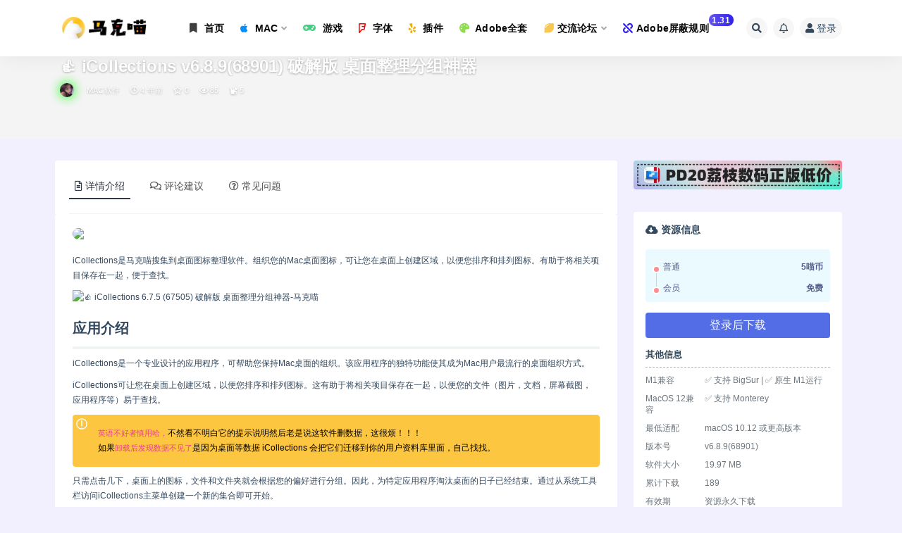

--- FILE ---
content_type: text/html; charset=UTF-8
request_url: https://www.macat.vip/5377.html
body_size: 33797
content:
<!doctype html>
<html lang="zh-Hans">
<head>
	<meta http-equiv="Content-Type" content="text/html; charset=UTF-8">
	<meta name="viewport" content="width=device-width, initial-scale=1, minimum-scale=1, maximum-scale=1">
	<link rel="profile" href="https://gmpg.org/xfn/11">
	<title>👍 iCollections v6.8.9(68901)  破解版 桌面整理分组神器_马克喵</title>
<meta name='robots' content='max-image-preview:large' />
<link rel='dns-prefetch' href='//www.macat.vip' />

<link rel="alternate" type="application/rss+xml" title="马克喵 &raquo; Feed" href="https://www.macat.vip/feed" />
<link rel="alternate" type="application/rss+xml" title="马克喵 &raquo; 评论 Feed" href="https://www.macat.vip/comments/feed" />
<link rel="alternate" type="application/rss+xml" title="马克喵 &raquo; 👍 iCollections v6.8.9(68901)  破解版 桌面整理分组神器 评论 Feed" href="https://www.macat.vip/5377.html/feed" />
<meta name="keywords" content="MAC软件,系统增强,">
<meta name="description" content="iCollections是马克喵搜集到桌面图标整理软件。组织您的Mac桌面图标，可让您在桌面上创建区域，以便您排序和排列图标。有助于将相关项目保存在一起，便于查找。 应用介绍 iCollections是一个专业设计的应用程序，可帮助您保持M">
<meta property="og:title" content="👍 iCollections v6.8.9(68901)  破解版 桌面整理分组神器">
<meta property="og:description" content="iCollections是马克喵搜集到桌面图标整理软件。组织您的Mac桌面图标，可让您在桌面上创建区域，以便您排序和排列图标。有助于将相关项目保存在一起，便于查找。 应用介绍 iCollections是一个专业设计的应用程序，可帮助您保持M">
<meta property="og:type" content="article">
<meta property="og:url" content="https://www.macat.vip/5377.html">
<meta property="og:site_name" content="马克喵">
<meta property="og:image" content="https://image.baidu.com/search/down?thumburl=https://baidu.com&url=https://tvax1.sinaimg.cn/large/8eb32d9bly1glaitzlfk0j20go0b4dg5.jpg">
<link href="https://www.macat.vip/wp-content/uploads/2025/03/1743404782-014392a9f201680.png" rel="icon">
<style id='classic-theme-styles-inline-css'>
/*! This file is auto-generated */
.wp-block-button__link{color:#fff;background-color:#32373c;border-radius:9999px;box-shadow:none;text-decoration:none;padding:calc(.667em + 2px) calc(1.333em + 2px);font-size:1.125em}.wp-block-file__button{background:#32373c;color:#fff;text-decoration:none}
</style>
<style id='global-styles-inline-css'>
body{--wp--preset--color--black: #000000;--wp--preset--color--cyan-bluish-gray: #abb8c3;--wp--preset--color--white: #ffffff;--wp--preset--color--pale-pink: #f78da7;--wp--preset--color--vivid-red: #cf2e2e;--wp--preset--color--luminous-vivid-orange: #ff6900;--wp--preset--color--luminous-vivid-amber: #fcb900;--wp--preset--color--light-green-cyan: #7bdcb5;--wp--preset--color--vivid-green-cyan: #00d084;--wp--preset--color--pale-cyan-blue: #8ed1fc;--wp--preset--color--vivid-cyan-blue: #0693e3;--wp--preset--color--vivid-purple: #9b51e0;--wp--preset--gradient--vivid-cyan-blue-to-vivid-purple: linear-gradient(135deg,rgba(6,147,227,1) 0%,rgb(155,81,224) 100%);--wp--preset--gradient--light-green-cyan-to-vivid-green-cyan: linear-gradient(135deg,rgb(122,220,180) 0%,rgb(0,208,130) 100%);--wp--preset--gradient--luminous-vivid-amber-to-luminous-vivid-orange: linear-gradient(135deg,rgba(252,185,0,1) 0%,rgba(255,105,0,1) 100%);--wp--preset--gradient--luminous-vivid-orange-to-vivid-red: linear-gradient(135deg,rgba(255,105,0,1) 0%,rgb(207,46,46) 100%);--wp--preset--gradient--very-light-gray-to-cyan-bluish-gray: linear-gradient(135deg,rgb(238,238,238) 0%,rgb(169,184,195) 100%);--wp--preset--gradient--cool-to-warm-spectrum: linear-gradient(135deg,rgb(74,234,220) 0%,rgb(151,120,209) 20%,rgb(207,42,186) 40%,rgb(238,44,130) 60%,rgb(251,105,98) 80%,rgb(254,248,76) 100%);--wp--preset--gradient--blush-light-purple: linear-gradient(135deg,rgb(255,206,236) 0%,rgb(152,150,240) 100%);--wp--preset--gradient--blush-bordeaux: linear-gradient(135deg,rgb(254,205,165) 0%,rgb(254,45,45) 50%,rgb(107,0,62) 100%);--wp--preset--gradient--luminous-dusk: linear-gradient(135deg,rgb(255,203,112) 0%,rgb(199,81,192) 50%,rgb(65,88,208) 100%);--wp--preset--gradient--pale-ocean: linear-gradient(135deg,rgb(255,245,203) 0%,rgb(182,227,212) 50%,rgb(51,167,181) 100%);--wp--preset--gradient--electric-grass: linear-gradient(135deg,rgb(202,248,128) 0%,rgb(113,206,126) 100%);--wp--preset--gradient--midnight: linear-gradient(135deg,rgb(2,3,129) 0%,rgb(40,116,252) 100%);--wp--preset--font-size--small: 13px;--wp--preset--font-size--medium: 20px;--wp--preset--font-size--large: 36px;--wp--preset--font-size--x-large: 42px;--wp--preset--spacing--20: 0.44rem;--wp--preset--spacing--30: 0.67rem;--wp--preset--spacing--40: 1rem;--wp--preset--spacing--50: 1.5rem;--wp--preset--spacing--60: 2.25rem;--wp--preset--spacing--70: 3.38rem;--wp--preset--spacing--80: 5.06rem;--wp--preset--shadow--natural: 6px 6px 9px rgba(0, 0, 0, 0.2);--wp--preset--shadow--deep: 12px 12px 50px rgba(0, 0, 0, 0.4);--wp--preset--shadow--sharp: 6px 6px 0px rgba(0, 0, 0, 0.2);--wp--preset--shadow--outlined: 6px 6px 0px -3px rgba(255, 255, 255, 1), 6px 6px rgba(0, 0, 0, 1);--wp--preset--shadow--crisp: 6px 6px 0px rgba(0, 0, 0, 1);}:where(.is-layout-flex){gap: 0.5em;}:where(.is-layout-grid){gap: 0.5em;}body .is-layout-flow > .alignleft{float: left;margin-inline-start: 0;margin-inline-end: 2em;}body .is-layout-flow > .alignright{float: right;margin-inline-start: 2em;margin-inline-end: 0;}body .is-layout-flow > .aligncenter{margin-left: auto !important;margin-right: auto !important;}body .is-layout-constrained > .alignleft{float: left;margin-inline-start: 0;margin-inline-end: 2em;}body .is-layout-constrained > .alignright{float: right;margin-inline-start: 2em;margin-inline-end: 0;}body .is-layout-constrained > .aligncenter{margin-left: auto !important;margin-right: auto !important;}body .is-layout-constrained > :where(:not(.alignleft):not(.alignright):not(.alignfull)){max-width: var(--wp--style--global--content-size);margin-left: auto !important;margin-right: auto !important;}body .is-layout-constrained > .alignwide{max-width: var(--wp--style--global--wide-size);}body .is-layout-flex{display: flex;}body .is-layout-flex{flex-wrap: wrap;align-items: center;}body .is-layout-flex > *{margin: 0;}body .is-layout-grid{display: grid;}body .is-layout-grid > *{margin: 0;}:where(.wp-block-columns.is-layout-flex){gap: 2em;}:where(.wp-block-columns.is-layout-grid){gap: 2em;}:where(.wp-block-post-template.is-layout-flex){gap: 1.25em;}:where(.wp-block-post-template.is-layout-grid){gap: 1.25em;}.has-black-color{color: var(--wp--preset--color--black) !important;}.has-cyan-bluish-gray-color{color: var(--wp--preset--color--cyan-bluish-gray) !important;}.has-white-color{color: var(--wp--preset--color--white) !important;}.has-pale-pink-color{color: var(--wp--preset--color--pale-pink) !important;}.has-vivid-red-color{color: var(--wp--preset--color--vivid-red) !important;}.has-luminous-vivid-orange-color{color: var(--wp--preset--color--luminous-vivid-orange) !important;}.has-luminous-vivid-amber-color{color: var(--wp--preset--color--luminous-vivid-amber) !important;}.has-light-green-cyan-color{color: var(--wp--preset--color--light-green-cyan) !important;}.has-vivid-green-cyan-color{color: var(--wp--preset--color--vivid-green-cyan) !important;}.has-pale-cyan-blue-color{color: var(--wp--preset--color--pale-cyan-blue) !important;}.has-vivid-cyan-blue-color{color: var(--wp--preset--color--vivid-cyan-blue) !important;}.has-vivid-purple-color{color: var(--wp--preset--color--vivid-purple) !important;}.has-black-background-color{background-color: var(--wp--preset--color--black) !important;}.has-cyan-bluish-gray-background-color{background-color: var(--wp--preset--color--cyan-bluish-gray) !important;}.has-white-background-color{background-color: var(--wp--preset--color--white) !important;}.has-pale-pink-background-color{background-color: var(--wp--preset--color--pale-pink) !important;}.has-vivid-red-background-color{background-color: var(--wp--preset--color--vivid-red) !important;}.has-luminous-vivid-orange-background-color{background-color: var(--wp--preset--color--luminous-vivid-orange) !important;}.has-luminous-vivid-amber-background-color{background-color: var(--wp--preset--color--luminous-vivid-amber) !important;}.has-light-green-cyan-background-color{background-color: var(--wp--preset--color--light-green-cyan) !important;}.has-vivid-green-cyan-background-color{background-color: var(--wp--preset--color--vivid-green-cyan) !important;}.has-pale-cyan-blue-background-color{background-color: var(--wp--preset--color--pale-cyan-blue) !important;}.has-vivid-cyan-blue-background-color{background-color: var(--wp--preset--color--vivid-cyan-blue) !important;}.has-vivid-purple-background-color{background-color: var(--wp--preset--color--vivid-purple) !important;}.has-black-border-color{border-color: var(--wp--preset--color--black) !important;}.has-cyan-bluish-gray-border-color{border-color: var(--wp--preset--color--cyan-bluish-gray) !important;}.has-white-border-color{border-color: var(--wp--preset--color--white) !important;}.has-pale-pink-border-color{border-color: var(--wp--preset--color--pale-pink) !important;}.has-vivid-red-border-color{border-color: var(--wp--preset--color--vivid-red) !important;}.has-luminous-vivid-orange-border-color{border-color: var(--wp--preset--color--luminous-vivid-orange) !important;}.has-luminous-vivid-amber-border-color{border-color: var(--wp--preset--color--luminous-vivid-amber) !important;}.has-light-green-cyan-border-color{border-color: var(--wp--preset--color--light-green-cyan) !important;}.has-vivid-green-cyan-border-color{border-color: var(--wp--preset--color--vivid-green-cyan) !important;}.has-pale-cyan-blue-border-color{border-color: var(--wp--preset--color--pale-cyan-blue) !important;}.has-vivid-cyan-blue-border-color{border-color: var(--wp--preset--color--vivid-cyan-blue) !important;}.has-vivid-purple-border-color{border-color: var(--wp--preset--color--vivid-purple) !important;}.has-vivid-cyan-blue-to-vivid-purple-gradient-background{background: var(--wp--preset--gradient--vivid-cyan-blue-to-vivid-purple) !important;}.has-light-green-cyan-to-vivid-green-cyan-gradient-background{background: var(--wp--preset--gradient--light-green-cyan-to-vivid-green-cyan) !important;}.has-luminous-vivid-amber-to-luminous-vivid-orange-gradient-background{background: var(--wp--preset--gradient--luminous-vivid-amber-to-luminous-vivid-orange) !important;}.has-luminous-vivid-orange-to-vivid-red-gradient-background{background: var(--wp--preset--gradient--luminous-vivid-orange-to-vivid-red) !important;}.has-very-light-gray-to-cyan-bluish-gray-gradient-background{background: var(--wp--preset--gradient--very-light-gray-to-cyan-bluish-gray) !important;}.has-cool-to-warm-spectrum-gradient-background{background: var(--wp--preset--gradient--cool-to-warm-spectrum) !important;}.has-blush-light-purple-gradient-background{background: var(--wp--preset--gradient--blush-light-purple) !important;}.has-blush-bordeaux-gradient-background{background: var(--wp--preset--gradient--blush-bordeaux) !important;}.has-luminous-dusk-gradient-background{background: var(--wp--preset--gradient--luminous-dusk) !important;}.has-pale-ocean-gradient-background{background: var(--wp--preset--gradient--pale-ocean) !important;}.has-electric-grass-gradient-background{background: var(--wp--preset--gradient--electric-grass) !important;}.has-midnight-gradient-background{background: var(--wp--preset--gradient--midnight) !important;}.has-small-font-size{font-size: var(--wp--preset--font-size--small) !important;}.has-medium-font-size{font-size: var(--wp--preset--font-size--medium) !important;}.has-large-font-size{font-size: var(--wp--preset--font-size--large) !important;}.has-x-large-font-size{font-size: var(--wp--preset--font-size--x-large) !important;}
.wp-block-navigation a:where(:not(.wp-element-button)){color: inherit;}
:where(.wp-block-post-template.is-layout-flex){gap: 1.25em;}:where(.wp-block-post-template.is-layout-grid){gap: 1.25em;}
:where(.wp-block-columns.is-layout-flex){gap: 2em;}:where(.wp-block-columns.is-layout-grid){gap: 2em;}
.wp-block-pullquote{font-size: 1.5em;line-height: 1.6;}
</style>
<link rel='stylesheet' id='pure-highlightjs-style-css' href='https://www.macat.vip/wp-content/plugins/Pure-Highlightjs-master/highlight/styles/default.css?ver=0.9.2' media='all' />
<link rel='stylesheet' id='pure-highlightjs-css-css' href='https://www.macat.vip/wp-content/plugins/Pure-Highlightjs-master/assets/pure-highlight.css?ver=0.1.0' media='all' />
<link rel='stylesheet' id='websitebox_index.css-css' href='https://www.macat.vip/wp-content/plugins/wzbaibaoxiang/css/websitebox_index.css?ver=6.4.7' media='all' />
<link rel='stylesheet' id='bootstrap-css' href='https://www.macat.vip/wp-content/themes/ripro-v2/assets/bootstrap/css/bootstrap.min.css?ver=4.6.0' media='all' />
<link rel='stylesheet' id='plugins-css' href='https://www.macat.vip/wp-content/themes/ripro-v2/assets/css/plugins.css?ver=1.0.0' media='all' />
<link rel='stylesheet' id='app-css' href='https://www.macat.vip/wp-content/themes/ripro-v2/assets/css/app.css?ver=1.0.0' media='all' />
<link rel='stylesheet' id='dark-css' href='https://www.macat.vip/wp-content/themes/ripro-v2/assets/css/dark.css?ver=1.0.0' media='all' />
<link rel='stylesheet' id='v2_chld-css' href='https://www.macat.vip/wp-content/themes/ripro-v2-child/child-style.css?ver=6.4.7' media='all' />
<link rel='stylesheet' id='wp_stylesheet-css' href='https://www.macat.vip/wp-content/themes/ripro-v2-child/inc/shortcodes/shortcodes.css?ver=6.4.7' media='all' />
<link rel='stylesheet' id='csf-fa5-css' href='https://www.macat.vip/wp-content/themes/ripro-v2/assets/font-awesome/css/all.min.css?ver=5.14.0' media='all' />
<link rel='stylesheet' id='csf-fa5-v4-shims-css' href='https://www.macat.vip/wp-content/themes/ripro-v2/assets/font-awesome/css/v4-shims.min.css?ver=5.14.0' media='all' />
<script src="https://www.macat.vip/wp-content/themes/ripro-v2/assets/js/jquery.min.js?ver=3.5.1" id="jquery-js"></script>
<script src="https://www.macat.vip/wp-content/plugins/wzbaibaoxiang/js/jquery.qrcode.min.js?ver=6.4.7" id="jquery-qrcode-js"></script>
<script src="https://www.macat.vip/wp-content/plugins/wzbaibaoxiang/js/vsclick.min.js?ver=6.4.7" id="vsclick-js"></script>
<link rel="https://api.w.org/" href="https://www.macat.vip/wp-json/" /><link rel="alternate" type="application/json" href="https://www.macat.vip/wp-json/wp/v2/posts/5377" /><link rel="EditURI" type="application/rsd+xml" title="RSD" href="https://www.macat.vip/xmlrpc.php?rsd" />
<meta name="generator" content="WordPress 6.4.7" />
<link rel="canonical" href="https://www.macat.vip/5377.html" />
<link rel='shortlink' href='https://www.macat.vip/?p=5377' />
<link rel="alternate" type="application/json+oembed" href="https://www.macat.vip/wp-json/oembed/1.0/embed?url=https%3A%2F%2Fwww.macat.vip%2F5377.html" />
<link rel="alternate" type="text/xml+oembed" href="https://www.macat.vip/wp-json/oembed/1.0/embed?url=https%3A%2F%2Fwww.macat.vip%2F5377.html&#038;format=xml" />
<script>var dPlayers = [];var dPlayerOptions = [];</script>
<script charset="UTF-8" id="LA_COLLECT" src="//sdk.51.la/js-sdk-pro.min.js"></script>
                <script>LA.init({id: "JeSK9qBTFHwBS4v3",ck: "JeSK9qBTFHwBS4v3"})</script><style type="text/css">/*
 * LOGO
*/
.logo-wrapper {
    position: relative;
    font-size:2em;
    font-weight:700;
    line-height:39px;
    overflow:hidden;
    margin:0;
}

.logo-wrapper::before{
    content:"";
    position: absolute;
    width: 150px;
    height: 10px;
    background-color: rgba(255,255,255,.5);
    -webkit-transform: rotate(-45deg);
    transform: rotate(-45deg);
    -webkit-animation: searchLights 1s ease-in 1s infinite;
    animation: searchLights 1s ease-in 1s infinite;
}

@-webkit-keyframes searchLights {
    0% { left: -90px; top: 0; }
    to { left: 90px; top: 0; }
}

/*头像呼吸光环和鼠标悬停旋转放大开始*/
/*by：马克喵-https://www.macat.vip/*/
.avatar{border-radius: 50%; animation: light 4s ease-in-out infinite; transition: 0.5s;}.avatar:hover{transform: scale(1.15) rotate(720deg);}@keyframes light{0%{box-shadow: 0 0 4px #f00;} 25%{box-shadow: 0 0 16px #0f0;} 50%{box-shadow: 0 0 4px #00f;} 75%{box-shadow: 0 0 16px #0f0;} 100%{box-shadow: 0 0 4px #f00;}}
/*by：马克喵-https://www.macat.vip/*/
/*头像呼吸光环和鼠标悬停旋转放大结束*/
</style><link rel="icon" href="https://www.macat.vip/wp-content/uploads/2025/03/1743404782-014392a9f201680.png" sizes="32x32" />
<link rel="icon" href="https://www.macat.vip/wp-content/uploads/2025/03/1743404782-014392a9f201680.png" sizes="192x192" />
<link rel="apple-touch-icon" href="https://www.macat.vip/wp-content/uploads/2025/03/1743404782-014392a9f201680.png" />
<meta name="msapplication-TileImage" content="https://www.macat.vip/wp-content/uploads/2025/03/1743404782-014392a9f201680.png" />
</head>
<body class="post-template-default single single-post postid-5377 single-format-standard navbar-sticky with-hero hero-none hero-image pagination-numeric no-off-canvas sidebar-right">
<div id="app" class="site">
	
<header class="site-header">
    <div class="container">
	    <div class="navbar">
			  <div class="logo-wrapper">
          <a href="https://www.macat.vip/">
        <img class="logo regular" src="https://www.macat.vip/wp-content/uploads/2025/03/1743407963-caf39ecc352a355.png" alt="马克喵">
      </a>
    
  </div> 			
			<div class="sep"></div>
			
			<nav class="main-menu d-none d-lg-block">
			<ul id="menu-menu-1" class="nav-list u-plain-list"><li class="menu-item menu-item-type-custom menu-item-object-custom menu-item-home"><a href="https://www.macat.vip/"><i class="fa fa-bookmark" style="color:#404040"></i>  首页</a></li>
<li class="menu-item menu-item-type-taxonomy menu-item-object-category current-post-ancestor current-menu-parent current-post-parent menu-item-has-children"><a href="https://www.macat.vip/mac%e8%bd%af%e4%bb%b6"><i class="fa fa-apple" style="color:#068ef9"></i>  MAC</a>
<ul class="sub-menu">
	<li class="menu-item menu-item-type-taxonomy menu-item-object-category menu-item-has-children"><a href="https://www.macat.vip/mac%e8%bd%af%e4%bb%b6/%e5%9b%be%e5%bd%a2%e8%ae%be%e8%ae%a1"><i class="fas fa-theater-masks"></i>图形设计</a>
	<ul class="sub-menu">
		<li class="menu-item menu-item-type-taxonomy menu-item-object-category"><a href="https://www.macat.vip/mac%e8%bd%af%e4%bb%b6/%e5%9b%be%e5%bd%a2%e8%ae%be%e8%ae%a1/3d%e8%ae%be%e8%ae%a1">⚙︎3D设计</a></li>
		<li class="menu-item menu-item-type-taxonomy menu-item-object-category"><a href="https://www.macat.vip/mac%e8%bd%af%e4%bb%b6/%e5%9b%be%e5%bd%a2%e8%ae%be%e8%ae%a1/%e5%9b%be%e7%89%87%e5%a4%84%e7%90%86">⚙︎图片处理</a></li>
		<li class="menu-item menu-item-type-taxonomy menu-item-object-category"><a href="https://www.macat.vip/mac%e8%bd%af%e4%bb%b6/%e5%9b%be%e5%bd%a2%e8%ae%be%e8%ae%a1/%e7%b4%a0%e6%9d%90%e7%ae%a1%e7%90%86">⚙︎素材管理</a></li>
		<li class="menu-item menu-item-type-taxonomy menu-item-object-category"><a href="https://www.macat.vip/mac%e8%bd%af%e4%bb%b6/%e5%9b%be%e5%bd%a2%e8%ae%be%e8%ae%a1/%e5%8a%a8%e7%94%bb%e8%ae%be%e8%ae%a1">⚙︎动画设计</a></li>
		<li class="menu-item menu-item-type-taxonomy menu-item-object-category"><a href="https://www.macat.vip/mac%e8%bd%af%e4%bb%b6/%e5%9b%be%e5%bd%a2%e8%ae%be%e8%ae%a1/%e5%b9%b3%e9%9d%a2%e8%ae%be%e8%ae%a1">⚙︎平面设计</a></li>
	</ul>
</li>
	<li class="menu-item menu-item-type-taxonomy menu-item-object-category menu-item-has-children"><a href="https://www.macat.vip/mac%e8%bd%af%e4%bb%b6/%e5%ba%94%e7%94%a8%e8%bd%af%e4%bb%b6"><i class="fas fa-kiwi-bird"></i>应用软件</a>
	<ul class="sub-menu">
		<li class="menu-item menu-item-type-taxonomy menu-item-object-category"><a href="https://www.macat.vip/mac%e8%bd%af%e4%bb%b6/%e5%ba%94%e7%94%a8%e8%bd%af%e4%bb%b6/%e4%bb%bb%e5%8a%a1%e6%97%a5%e5%8e%86">✤任务日历</a></li>
		<li class="menu-item menu-item-type-taxonomy menu-item-object-category"><a href="https://www.macat.vip/mac%e8%bd%af%e4%bb%b6/%e5%ba%94%e7%94%a8%e8%bd%af%e4%bb%b6/%e5%86%99%e4%bd%9c%e8%bd%af%e4%bb%b6">✤写作软件</a></li>
		<li class="menu-item menu-item-type-taxonomy menu-item-object-category"><a href="https://www.macat.vip/mac%e8%bd%af%e4%bb%b6/%e5%ba%94%e7%94%a8%e8%bd%af%e4%bb%b6/%e5%8a%9e%e5%85%ac%e5%b7%a5%e5%85%b7">✤办公工具</a></li>
		<li class="menu-item menu-item-type-taxonomy menu-item-object-category"><a href="https://www.macat.vip/mac%e8%bd%af%e4%bb%b6/%e5%ba%94%e7%94%a8%e8%bd%af%e4%bb%b6/%e5%8e%8b%e7%bc%a9%e5%b7%a5%e5%85%b7">✤压缩工具</a></li>
		<li class="menu-item menu-item-type-taxonomy menu-item-object-category"><a href="https://www.macat.vip/mac%e8%bd%af%e4%bb%b6/%e5%ba%94%e7%94%a8%e8%bd%af%e4%bb%b6/%e5%9b%be%e7%89%87%e6%b5%8f%e8%a7%88">✤图片浏览</a></li>
		<li class="menu-item menu-item-type-taxonomy menu-item-object-category"><a href="https://www.macat.vip/mac%e8%bd%af%e4%bb%b6/%e5%ba%94%e7%94%a8%e8%bd%af%e4%bb%b6/%e5%ad%97%e4%bd%93%e7%ae%a1%e7%90%86">✤字体管理</a></li>
		<li class="menu-item menu-item-type-taxonomy menu-item-object-category"><a href="https://www.macat.vip/mac%e8%bd%af%e4%bb%b6/%e5%ba%94%e7%94%a8%e8%bd%af%e4%bb%b6/%e6%80%9d%e7%bb%b4%e5%af%bc%e5%9b%be">✤思维导图</a></li>
		<li class="menu-item menu-item-type-taxonomy menu-item-object-category"><a href="https://www.macat.vip/mac%e8%bd%af%e4%bb%b6/%e5%ba%94%e7%94%a8%e8%bd%af%e4%bb%b6/%e6%89%8b%e6%9c%ba%e7%ae%a1%e7%90%86">✤手机管理</a></li>
		<li class="menu-item menu-item-type-taxonomy menu-item-object-category"><a href="https://www.macat.vip/mac%e8%bd%af%e4%bb%b6/%e5%ba%94%e7%94%a8%e8%bd%af%e4%bb%b6/%e6%95%99%e8%82%b2%e6%95%99%e5%ad%a6">✤教育教学</a></li>
		<li class="menu-item menu-item-type-taxonomy menu-item-object-category"><a href="https://www.macat.vip/mac%e8%bd%af%e4%bb%b6/%e5%ba%94%e7%94%a8%e8%bd%af%e4%bb%b6/%e6%96%87%e4%bb%b6%e7%ae%a1%e7%90%86-%e5%ba%94%e7%94%a8%e8%bd%af%e4%bb%b6">✤文件管理</a></li>
		<li class="menu-item menu-item-type-taxonomy menu-item-object-category"><a href="https://www.macat.vip/mac%e8%bd%af%e4%bb%b6/%e5%ba%94%e7%94%a8%e8%bd%af%e4%bb%b6/%e6%9c%89%e8%b6%a3%e7%9a%84app">✤有趣的APP</a></li>
	</ul>
</li>
	<li class="menu-item menu-item-type-taxonomy menu-item-object-category current-post-ancestor menu-item-has-children"><a href="https://www.macat.vip/mac%e8%bd%af%e4%bb%b6/%e7%b3%bb%e7%bb%9f%e5%b7%a5%e5%85%b7"><i class="fas fa-toolbox"></i>系统工具</a>
	<ul class="sub-menu">
		<li class="menu-item menu-item-type-taxonomy menu-item-object-category"><a href="https://www.macat.vip/mac%e8%bd%af%e4%bb%b6/%e7%b3%bb%e7%bb%9f%e5%b7%a5%e5%85%b7/%e5%a4%87%e4%bb%bd%e6%81%a2%e5%a4%8d">✪备份恢复</a></li>
		<li class="menu-item menu-item-type-taxonomy menu-item-object-category"><a href="https://www.macat.vip/mac%e8%bd%af%e4%bb%b6/%e7%b3%bb%e7%bb%9f%e5%b7%a5%e5%85%b7/%e5%ae%89%e5%85%a8%e9%98%b2%e6%8a%a4">✪安全防护</a></li>
		<li class="menu-item menu-item-type-taxonomy menu-item-object-category"><a href="https://www.macat.vip/mac%e8%bd%af%e4%bb%b6/%e7%b3%bb%e7%bb%9f%e5%b7%a5%e5%85%b7/%e7%a3%81%e7%9b%98%e5%b7%a5%e5%85%b7">✪磁盘工具</a></li>
		<li class="menu-item menu-item-type-taxonomy menu-item-object-category current-post-ancestor current-menu-parent current-post-parent"><a href="https://www.macat.vip/mac%e8%bd%af%e4%bb%b6/%e7%b3%bb%e7%bb%9f%e5%b7%a5%e5%85%b7/%e7%b3%bb%e7%bb%9f%e5%a2%9e%e5%bc%ba-%e7%b3%bb%e7%bb%9f%e5%b7%a5%e5%85%b7">✪系统增强</a></li>
		<li class="menu-item menu-item-type-taxonomy menu-item-object-category"><a href="https://www.macat.vip/mac%e8%bd%af%e4%bb%b6/%e7%b3%bb%e7%bb%9f%e5%b7%a5%e5%85%b7/%e7%b3%bb%e7%bb%9f%e6%b8%85%e7%90%86">✪系统清理</a></li>
	</ul>
</li>
	<li class="menu-item menu-item-type-taxonomy menu-item-object-category menu-item-has-children"><a href="https://www.macat.vip/mac%e8%bd%af%e4%bb%b6/%e5%aa%92%e4%bd%93%e5%b7%a5%e5%85%b7"><i class="fas fa-video"></i>媒体工具</a>
	<ul class="sub-menu">
		<li class="menu-item menu-item-type-taxonomy menu-item-object-category"><a href="https://www.macat.vip/mac%e8%bd%af%e4%bb%b6/%e5%aa%92%e4%bd%93%e5%b7%a5%e5%85%b7/%e5%bd%b1%e9%9f%b3%e6%92%ad%e6%94%be">◉影音播放</a></li>
		<li class="menu-item menu-item-type-taxonomy menu-item-object-category"><a href="https://www.macat.vip/mac%e8%bd%af%e4%bb%b6/%e5%aa%92%e4%bd%93%e5%b7%a5%e5%85%b7/%e6%88%aa%e5%9b%be%e5%bd%95%e5%83%8f">◉截图录像</a></li>
		<li class="menu-item menu-item-type-taxonomy menu-item-object-category"><a href="https://www.macat.vip/mac%e8%bd%af%e4%bb%b6/%e5%aa%92%e4%bd%93%e5%b7%a5%e5%85%b7/%e8%a7%86%e9%a2%91%e5%a4%84%e7%90%86-%e5%aa%92%e4%bd%93%e5%b7%a5%e5%85%b7">◉视频处理</a></li>
		<li class="menu-item menu-item-type-taxonomy menu-item-object-category"><a href="https://www.macat.vip/mac%e8%bd%af%e4%bb%b6/%e5%aa%92%e4%bd%93%e5%b7%a5%e5%85%b7/%e6%a0%bc%e5%bc%8f%e8%bd%ac%e6%8d%a2">◉格式转换</a></li>
		<li class="menu-item menu-item-type-taxonomy menu-item-object-category"><a href="https://www.macat.vip/mac%e8%bd%af%e4%bb%b6/%e5%aa%92%e4%bd%93%e5%b7%a5%e5%85%b7/%e9%9f%b3%e9%a2%91%e7%bc%96%e8%be%91">◉音频编辑</a></li>
	</ul>
</li>
	<li class="menu-item menu-item-type-taxonomy menu-item-object-category menu-item-has-children"><a href="https://www.macat.vip/mac%e8%bd%af%e4%bb%b6/%e5%ad%a6%e6%9c%af%e8%bd%af%e4%bb%b6"><i class="fas fa-atom"></i>学术软件</a>
	<ul class="sub-menu">
		<li class="menu-item menu-item-type-taxonomy menu-item-object-category"><a href="https://www.macat.vip/mac%e8%bd%af%e4%bb%b6/%e5%ad%a6%e6%9c%af%e8%bd%af%e4%bb%b6/%e5%8c%bb%e5%ad%a6%e5%8f%82%e8%80%83">❁医学参考</a></li>
		<li class="menu-item menu-item-type-taxonomy menu-item-object-category"><a href="https://www.macat.vip/mac%e8%bd%af%e4%bb%b6/%e5%ad%a6%e6%9c%af%e8%bd%af%e4%bb%b6/%e5%ae%9e%e9%aa%8c%e8%ae%be%e8%ae%a1">❁实验设计</a></li>
		<li class="menu-item menu-item-type-taxonomy menu-item-object-category"><a href="https://www.macat.vip/mac%e8%bd%af%e4%bb%b6/%e5%ad%a6%e6%9c%af%e8%bd%af%e4%bb%b6/%e5%bb%ba%e7%ad%91%e8%ae%be%e8%ae%a1">❁建筑设计</a></li>
		<li class="menu-item menu-item-type-taxonomy menu-item-object-category"><a href="https://www.macat.vip/mac%e8%bd%af%e4%bb%b6/%e5%ad%a6%e6%9c%af%e8%bd%af%e4%bb%b6/%e6%8a%95%e8%b5%84%e7%90%86%e8%b4%a2">❁投资理财</a></li>
		<li class="menu-item menu-item-type-taxonomy menu-item-object-category"><a href="https://www.macat.vip/mac%e8%bd%af%e4%bb%b6/%e5%ad%a6%e6%9c%af%e8%bd%af%e4%bb%b6/%e7%a7%91%e5%ad%a6%e8%ae%a1%e7%ae%97">❁科学计算</a></li>
	</ul>
</li>
</ul>
</li>
<li class="menu-item menu-item-type-taxonomy menu-item-object-category"><a href="https://www.macat.vip/%e6%b8%b8%e6%88%8f"><i class="fa fa-gamepad" style="color:#43CD80"></i>    游戏</a></li>
<li class="menu-item-mega menu-item menu-item-type-taxonomy menu-item-object-category"><a href="https://www.macat.vip/%e5%ad%97%e4%bd%93"><i class="fa fa-foursquare" style="color:#FF0000"></i>  字体</a></li>
<li class="menu-item menu-item-type-taxonomy menu-item-object-category"><a href="https://www.macat.vip/%e6%8f%92%e4%bb%b6"><i class="fa fa-yelp" style="color:#EEAD0E"></i>    插件</a></li>
<li class="menu-item menu-item-type-taxonomy menu-item-object-category"><a href="https://www.macat.vip/adobe%e7%b3%bb%e5%88%97"><i class="fa fa-palette" " style="color:#8fdc51"></i> Adobe全套</a></li>
<li class="menu-item menu-item-type-custom menu-item-object-custom menu-item-has-children"><a href="https://www.macat.vip/question"><i class="fa fa-lemon" style="color:#f9c851"></i>交流论坛</a>
<ul class="sub-menu">
	<li class="menu-item menu-item-type-custom menu-item-object-custom"><a href="https://www.macat.vip/question?type=new_question"><i class="fas fa-edit"></i>发布提问</a></li>
	<li class="menu-item menu-item-type-custom menu-item-object-custom"><a href="https://www.macat.vip/question_cat/submit"><i class="fas fa-check"></i>申请收录</a></li>
	<li class="menu-item menu-item-type-custom menu-item-object-custom"><a href="https://www.macat.vip/question_cat/genuine"><i class="fab fa-cc-apple-pay"></i>正版共享</a></li>
	<li class="menu-item menu-item-type-custom menu-item-object-custom"><a href="https://www.macat.vip/question_cat/communication"><i class="fab fa-rocketchat"></i>软件交流</a></li>
	<li class="menu-item menu-item-type-custom menu-item-object-custom"><a href="https://www.macat.vip/question_cat/idea"><i class="fas fa-head-side-cough"></i>意见反馈</a></li>
</ul>
</li>
<li class="menu-item menu-item-type-custom menu-item-object-custom"><a href="https://www.macat.vip/list.txt"><i class="fa fa-unlink" style="color:#3021ec"></i>Adobe屏蔽规则<span style="display: inline-block;     -webkit-transform: translateY(-12px);     -ms-transform: translateY(-12px);     transform: translateY(-12px);     font-size: .75rem;     letter-spacing: 0.05em;     background: #188ef4;     background: -webkit-linear-gradient(legacy-direction(to right), #6454ef 0%, #316ce8 100%);     background: -webkit-gradient(linear, left top, right top, from(#6454ef), to(#316ce8));     background: -webkit-linear-gradient(left, #6454ef 0%, #316ce8 100%);     background: -o-linear-gradient(left, #6454ef 0%, #3021ec 100%);     background: linear-gradient(to right, #6454ef 0%, #3021ec 100%);     color: #ffffff;     border-radius: 1rem;     padding: .15rem .275rem;     line-height: 1;     font-weight: bold;">1.31</span></a></li>
</ul>			</nav>
			
			<div class="actions">
				
								<span class="btn btn-sm search-open navbar-button ml-2" rel="nofollow noopener noreferrer" data-action="omnisearch-open" data-target="#omnisearch" title="搜索"><i class="fas fa-search"></i></span>
				
								<span class="btn btn-sm toggle-notify navbar-button ml-2" rel="nofollow noopener noreferrer" title="公告"><i class="fa fa-bell-o"></i></span>
				
				                
				<!-- user navbar dropdown  -->
		        				<a class="login-btn navbar-button ml-2" rel="nofollow noopener noreferrer" href="#"><i class="fa fa-user mr-1"></i>登录</a>
								<!-- user navbar dropdown -->

                
		        <div class="burger"></div>

		        
		    </div>
		    
	    </div>
    </div>
</header>

<div class="header-gap"></div>


<div class="hero lazyload visible" data-bg="https://image.baidu.com/search/down?thumburl=https://baidu.com&#038;url=https://tvax1.sinaimg.cn/large/8eb32d9bly1glaitzlfk0j20go0b4dg5.jpg">
<div class="container"><header class="entry-header">
<h1 class="entry-title">👍 iCollections v6.8.9(68901)  破解版 桌面整理分组神器</h1>          <div class="entry-meta">
            
                          <span class="meta-author">
                <a href="https://www.macat.vip/author/马小喵" title="马小喵"><img alt='' data-src='//www.macat.vip/wp-content/uploads/1234/01/1625291325-bb9d68cb6ba135e.jpg' class='lazyload avatar avatar-96 photo' height='96' width='96' />                </a>
              </span>
                          <span class="meta-category">
                <a href="https://www.macat.vip/mac%e8%bd%af%e4%bb%b6" rel="category">MAC软件</a>
              </span>
                          <span class="meta-date">
                  <time datetime="2021-09-07T14:48:01+08:00">
                    <i class="fa fa-clock-o"></i>
                    4 年前                  </time>
              </span>
                            <span class="meta-favnum"><i class="far fa-star"></i> 0</span>
                            <span class="meta-views"><i class="fa fa-eye"></i> 85</span>
            <span class="meta-shhop-icon"><i class="fas fa-cat"></i> 5</span>                <span class="meta-edit"></span>
            

          </div>
        </header>
</div></div>	<main id="main" role="main" class="site-content">
<div class="container">
	<div class="row">
		<div class="content-column col-lg-9">
			<div class="content-area">
				


<div class="single-download-nav">
  <ul class="nav nav-pills" id="pills-tab" role="tablist">

    <li class="nav-item" role="presentation">
      <a class="nav-link active" id="pills-details-tab" data-toggle="pill" href="#pills-details" role="tab" aria-controls="pills-details" aria-selected="true"><i class="far fa-file-alt mr-1"></i>详情介绍</a>
    </li>

        <li class="nav-item" role="presentation">
      <a class="nav-link" id="pills-comments-tab" data-toggle="pill" href="#pills-comments" role="tab" aria-controls="pills-comments" aria-selected="false"><i class="fa fa-comments-o mr-1"></i>评论建议</a>
    </li>
    
        <li class="nav-item" role="presentation">
      <a class="nav-link" id="pills-faq-tab" data-toggle="pill" href="#pills-faq" role="tab" aria-controls="pills-faq" aria-selected="false"><i class="far fa-question-circle mr-1"></i>常见问题</a>
    </li>
        
  </ul>
</div>

<div class="tab-content" id="pills-tabContent">

  <div class="tab-pane fade show active" id="pills-details" role="tabpanel" aria-labelledby="pills-details-tab">
    <article id="post-5377" class="article-content post-5377 post type-post status-publish format-standard hentry category-mac category-59">
      <div class="container">
        
        
              
        <div class="entry-wrapper">
          <div class="site_abc_wrap pc top"><a href="https://www.macat.vip/user/vip" target="_blank" rel="nofollow noopener noreferrer" data-toggle="tooltip" data-html="true" title="<u>AD广告：</u>限量终身！即将回归原价399"><img src="https://image.baidu.com/search/down?thumburl=https://baidu.com&url=https://tvax2.sinaimg.cn/large/8eb32d9bgy1i1dxltjbaog229605040s.gif" style=" width: 100%; "></a></div>          <div class="entry-content u-text-format u-clearfix">
            <p class="title">iCollections是马克喵搜集到桌面图标整理软件。组织您的Mac桌面图标，可让您在桌面上创建区域，以便您排序和排列图标。有助于将相关项目保存在一起，便于查找。</p>
<div class="markdown-here-wrapper" data-md-url="https://images.macdo.cn/wp-admin/post-new.php">
<div title="MDH:IVtdKGh0dHBzOi8vaW1hZ2VzLm1hY2RvLmNuLzI3bHN4LnBuZy1tKQ=="><img decoding="async" src="https://image.baidu.com/search/down?thumburl=https://baidu.com&url=https://tvax1.sinaimg.cn/large/8eb32d9bly1glaitzlfk0j20go0b4dg5.jpg" alt="👍 iCollections 6.7.5 (67505) 破解版 桌面整理分组神器-马克喵" /></div>
</div>
<h2>应用介绍</h2>
<div class="intro-desc format __reader_view_article_wrap_5507169144285395__">
<p>iCollections是一个专业设计的应用程序，可帮助您保持Mac桌面的组织。该应用程序的独特功能使其成为Mac用户最流行的桌面组织方式。</p>
<p>iCollections可让您在桌面上创建区域，以便您排序和排列图标。这有助于将相关项目保存在一起，以便您的文件（图片，文档，屏幕截图，应用程序等）易于查找。</p>
<div class="wwarn"><code>英语不好者慎用哈，</code>不然看不明白它的提示说明然后老是说这软件删数据，这很烦！！！<br />
如果<code>卸载后发现数据不见了</code>是因为桌面等数据 iCollections 会把它们迁移到你的用户资料库里面，自己找找。</div>
<p>只需点击几下，桌面上的图标，文件和文件夹就会根据您的偏好进行分组。因此，为特定应用程序淘汰桌面的日子已经结束。通过从系统工具栏访问iCollections主菜单创建一个新的集合即可开始。</p>
<h2>App Store原价</h2>
<p><img decoding="async" src="https://image.baidu.com/search/down?thumburl=https://baidu.com&url=https://tvax1.sinaimg.cn/large/8eb32d9bly1glaivifmz8j213s0d2glz.jpg" alt="👍 iCollections 6.7.5 (67505) 破解版 桌面整理分组神器-马克喵" /></p>
<h3>主要特征</h3>
<ul>
<li>轻松创建集合以在桌面上组织项目</li>
<li>创建磁盘面板以显示磁盘驱动器</li>
<li>创建文件夹视图以在桌面上访问选定的文件夹</li>
<li>创建照片框以在桌面上放置自己喜欢的图像</li>
<li>添加标签以将文件分组一个集合</li>
<li>在桌面上观看照片的幻灯片</li>
<li>更改集合的样式，字体和颜色</li>
<li>对集合中的项目进行排序</li>
<li>更改集合中项目的大小和样式</li>
<li>iCollections与桌面集成</li>
<li>支持视网膜显示</li>
</ul>
<p><strong>下图为马克喵的桌面⬇️<img fetchpriority="high" decoding="async" class="aligncenter" src="https://image.baidu.com/search/down?thumburl=https://baidu.com&url=https://tvax1.sinaimg.cn/large/8eb32d9bly1glctu70jhij23y8280h43.jpg" alt="👍 iCollections 6.7.5 (67505) 破解版 桌面整理分组神器-马克喵" width="813" height="458" /></strong></p>
<h3>创建集合</h3>
<p>只需点击几下即可轻松创建集合。桌面上的这些阴影窗口用于根据您的偏好来组织图标，文件和文件夹。无论你想如何标注，重新调整大小，突出显示或移动它们，都可以。iCollections与macOS集成，在系统启动时启动。</p>
<h3>访问集合的项目</h3>
<p>一旦您的项目在收藏中，您可以执行与桌面上的项目相同的操作。打开（双击），重命名（单击标签），删除（Cmd + Backspace），查看（空格键），复制和移动（拖放），在Finder窗口（上下文菜单）中定位等等。</p>
<p>要管理收藏，请使用收藏的菜单。这使您可以创建选项卡，更改排序顺序并访问外观设置。</p>
<p>使用此菜单可快速导入按类型分组的桌面项目。打开自动缩小功能可在不使用时自动缩小收藏夹。</p>
<h3>Web视图 – 桌面上的移动浏览器</h3>
<p>您需要打开浏览器才能查看刚刚进入的即时聊天内容，或者使用iCollections更容易从您喜爱的艺术家中删除的新视频。因为它可以帮助您查看并持续关注您最活跃的网站，而无需从头开始打开Web浏览器。</p>
<p>在桌面上显示您最喜爱的网站 – Facebook，YouTube，Twitter，Messenger，新闻或您选择的任何其他网站。</p>
<p>在Mac上工作期间，打开聊天或论坛对话并上线。网站可以使用手机上的完全相同的方式显示在移动版本中。</p>
<h3>相框</h3>
<p>从主菜单中选择相框以在桌面上创建相框。相框将以幻灯片形式显示您的图片集，例如。每天都有新的图片。只需选择你的照片文件夹或照片©应用专辑，并重温你最美好的时刻。</p>
<p>使用设置定义幻灯片：选择框架设计和要显示的细节。</p>
<p>你也可以创建一个静态图片 – 只需选择一个图片而不是文件夹。快捷方便！</p>
<h3>设计你的收藏</h3>
<p>每个集合都可以通过外观设置中的易识别样式进行自定义。</p>
<p>快速改变收藏的外观以满足您的需求。</p>
</div>
<h2>应用截图</h2>
<div class="markdown-here-wrapper" data-md-url="https://images.macdo.cn/wp-admin/post-new.php">
<p><img decoding="async" class="aligncenter" title="iCollections 6.3(63022) 组织你的桌面图标 系统增强 第2张-马克喵" src="https://images.macdo.cn/7eb93.jpg-m" alt="👍 iCollections 6.7.5 (67505) 破解版 桌面整理分组神器-马克喵" width="820" height="513" /></p>
<p><img decoding="async" class="aligncenter" src="https://images.macdo.cn/ht1d1.jpeg" alt="👍 iCollections 6.7.5 (67505) 破解版 桌面整理分组神器-马克喵" width="822" height="514" /></p>
</div>
<div id="ember692" class="version-history__item__release-notes we-truncate we-truncate--multi-line we-truncate--interactive ember-view" aria-label="•Collection View updated to the newest macOS SDK (better responsiveness, easier drag selection) •Single Click Mode (Collection's context menu) •Icon Size Panel (Collection's context menu or double click on empty space) •Context action &quot;Open With&quot; for multiple selected items •Memory efficiency improved •Bug fix">
<div class="we-truncate__child">
<h2>更新日志</h2>
<div class="mw-timeline__item-title">
<div class="mw-timeline__item-title">
<div class="mw-timeline__item-title">v6.8.5</div>
<div class="mw-timeline__item-body">
<div class="soft-markdown-content">
<ul>
<li>切换时隐藏其他应用</li>
<li>与最新的 macOS 兼容</li>
<li>错误修复</li>
</ul>
</div>
</div>
</div>
</div>
<h2>激活方法</h2>
<p><strong>直接安装</strong></p>
</div>
</div>
<div id="ember692" class="version-history__item__release-notes we-truncate we-truncate--multi-line we-truncate--interactive ember-view" aria-label="•Collection View updated to the newest macOS SDK (better responsiveness, easier drag selection) •Single Click Mode (Collection's context menu) •Icon Size Panel (Collection's context menu or double click on empty space) •Context action &quot;Open With&quot; for multiple selected items •Memory efficiency improved •Bug fix">
<div class="we-truncate__child">
<blockquote><p>「应用已损坏,打不开.你应该将它移到废纸篓」，详见:<a href="https://www.macat.vip/496.html">“Mac应用”已损坏，打不开解决办法</a></p></blockquote>
</div>
</div>
<div class="websitebox_wy">
			<ul></ul></div><script>
		 jQuery(document).ready(function($){
		    if($(".websitebox_wy>ul>li").length = 0) {
		        console.log(11)
		        $(".websitebox_wy").css("display","none")
		    }
			$(".websitebox_haibao").click(function(){
				$(".websitebox_box_shy").toggle()
			})
			$(".websitebox_box1>.websitebox_wzt_chahao").click(function(){
				$(".websitebox_box_shy").css("display","none")
			})
			$(".websitebox_fenxiang").click(function(){
				$(".websitebox_box-1").toggle()
			})
			$(".websitebox_box1-1>.websitebox_wzt_box1-1chahao>img").click(function(){
				$(".websitebox_box-1").css("display","none")
			})
			
			$(".websitebox_dashan").click(function(){
				console.log(111)
				$(".websitebox_box-2").toggle()
			})
			$(".websitebox_box1-2>.websitebox_wzt_box1-2chahao>img").click(function(){
				$(".websitebox_box-2").css("display","none")
			})
			$(".websitebox_box2ul li").click(function(){
				// Var i=$(this).index;
				$(this).addClass("websitebox_box2ul1").siblings("li").removeClass("websitebox_box2ul1")
				$(".websitebox_box2img>img").hide().eq($(this).index()).show();
			})
// 			$("#bbxshare-11").share();
            jsModern.share({
			    qrcode: "#share-qrcode",
			    douban: "#share-douban",
			    qzone: "#share-qzone",
			    sina: "#share-sina",
			    qq: "#share-qq"
			});  
			$(".websitebox_haibaoxuanze_k").click(function() {
			    $(".websitebox_box1").css({"width":"500px","min-height":"340px"})
			    $(".websitebox_imgshu").css("display","none")
			    $(".websitebox_imgkuan").css("display","block")
			    $(this).css({"color":"#fff","background-color":"#0066cc"}).siblings().css({"color":"#0066cc","background-color":"#fff"})
			})
			$(".websitebox_haibaoxuanze_s").click(function() {
			    $(".websitebox_box1").css({"width":"350px","min-height":"394px"})
			    $(".websitebox_imgshu").css("display","block")
			    $(".websitebox_imgkuan").css("display","none")
			    $(this).css({"color":"#fff","background-color":"#0066cc"}).siblings().css({"color":"#0066cc","background-color":"#fff"})
			})
		   })
		</script><div class="pt-0 d-none d-block d-xl-none d-lg-none"><aside id="header-widget-shop-down" class="widget-area"><p></p></aside></div><div class="post-note alert alert-warning mt-2" role="alert"><!--网站声明代码样式一 start-->
  <div>
    <fieldset  style=" border: 1.5px dashed #008cff; padding: 9px; border-radius: 5px; line-height: 1.5em;font-weight: 700;color: var(--key-color);background-color: var(--body-bg-color);">
      <legend align="center" style=" margin-bottom: -2px;width: 30%;text-align: center; background-color: #008cff; border-radius: 999px; background-image: linear-gradient(to right, #FFCC99, #FF99CC);border: 1.5px dashed #008cff;" >
        版权声明
      </legend>
       1️⃣ 本网站名称：<span style="color: #3333ff"><span style="color: #09ace2; font-size: 15px"><strong>马克喵中文网</strong></span></span><br />
      2️⃣ 本站永久网址：<font color="#09ace2">https://www.macat.vip/</font><br />3️⃣ 原创文章，未经允许不得转载，否则将追究法律责任。<br />4️⃣ 本站资源有的自互联网收集整理，如果侵犯了您的合法权益，请联系本站我们会及时删除。<br />5️⃣ 本站资源仅供研究、学习交流之用，切勿商用！若使用商业用途，请购买正版授权，否则一切后果将由下载用户自行承担！<br /> 6️⃣ 站长QQ/微信：329369569 接受合理的软件安装破解问题，软件使用问题不在服务范围内，请自行研究。不解释无脑问题！<br />
    </fieldset>
  </div>
  <!--网站声明代码样式一 end--></div>
<div class="entry-share">
	<div class="row">
		<div class="col d-none d-lg-block">
            
                            <a class="share-author" href="https://www.macat.vip/author/马小喵">
                    <img alt='' data-src='//www.macat.vip/wp-content/uploads/1234/01/1625291325-bb9d68cb6ba135e.jpg' class='lazyload avatar avatar-50 photo' height='50' width='50' />马小喵<span class="badge badge-danger-lighten" ">赞助终身</span>                </a>
            			
		</div>
		<div class="col-auto mb-3 mb-lg-0">

            <button class="btn btn-sm btn-white" data-toggle="tooltip" data-html="true" data-placement="top" title="&lt;span class=&quot;reward-qrcode&quot;&gt;&lt;span&gt; &lt;img src=&quot;https://img30.360buyimg.com/pop/jfs/t1/161020/28/21571/148469/61742fd9E7dc1c762/4a87420b63028c2f.png&quot;&gt; 支付宝扫一扫 &lt;/span&gt;&lt;span&gt; &lt;img src=&quot;https://img30.360buyimg.com/pop/jfs/t1/210625/1/6540/148880/61742f89Eb9cd9569/be1fe7f869abfedd.png&quot;&gt; 微信扫一扫 &lt;/span&gt;&lt;/span&gt;"><i class="fa fa-qrcode"></i> 打赏</button>
			<button class="go-star-btn btn btn-sm btn-white" data-id="5377"><i class="far fa-star"></i> 收藏</button>            
			            
            <button class="go-copy btn btn-sm btn-white" data-toggle="tooltip" data-placement="top" title="点击复制链接" data-clipboard-text="https://www.macat.vip/5377.html"><i class="fas fa-link"></i> 链接</button>
		</div>
	</div>
</div>
          </div>
          <div class="site_abc_wrap pc bottum"><a href="https://lizhi.shop/site/search_list/category_id/64?cid=rq1okmr2" target="_blank" rel="nofollow noopener noreferrer" data-toggle="tooltip" data-html="true" title="<u>☁️ 618：</u>年中7折优惠"><img src="https://kjimg10.360buyimg.com/ott/jfs/t1/138684/34/33407/152901/64033cc9Fb0b370cb/dcab3d37cf8aec90.gif" style=" width: 100%; "></a></div>        </div>
      </div>
    </article>
  </div>

    <div class="tab-pane fade" id="pills-comments" role="tabpanel" aria-labelledby="pills-comments-tab">
    
<div id="comments" class="entry-comments">
    	<div id="respond" class="comment-respond">
		<h3 id="reply-title" class="comment-reply-title">发表回复 <small><a rel="nofollow" id="cancel-comment-reply-link" href="/5377.html#respond" style="display:none;">取消回复</a></small></h3><div class="comment-form"><div class="comment-must-login">您需要登录后才可以发表评论...</div><div class="form-submit"><div class="form-submit-text float-left"><a class="login-btn" href="javascript:;">登录...</a> 后才能评论</div> <input name="submit" type="submit" id="must-submit" class="submit disabled" value="发表" disabled></div></div>	</div><!-- #respond -->
		</div>
  </div>
  
    <div class="tab-pane fade" id="pills-faq" role="tabpanel" aria-labelledby="pills-faq-tab">

    <div class="accordion" id="accordionhelp">
          <div class="card">
        <div class="card-header" id="heading-0">
          <h2 class="mb-0">
            <button class="btn btn-sm btn-block text-left collapsed" type="button" data-toggle="collapse" data-target="#collapse-0" aria-expanded="false" aria-controls="collapse-0">
              安装软件后提示损坏/闪退/不明开发者？<span class="fa fa-plus"></span><span class="fa fa-minus"></span>
            </button>

          </h2>
        </div>
        <div id="collapse-0" class="collapse" aria-labelledby="heading-0" data-parent="#accordionhelp">
          <div class="card-body bg-primary text-white">
            买新电脑第一件事就是打开电脑的任何来源，打开终端（command+空格 聚焦搜索：终端），复制以下命令粘贴到终端：sudo spctl --master-disable 然后按下回车键，出现钥匙图标后输入电脑的开机密码（输入过程中密码是看不到的）输入完成后再按下回车键即可
🔗详细图文教程：https://www.macat.vip/496.html          </div>
        </div>
      </div>
          <div class="card">
        <div class="card-header" id="heading-1">
          <h2 class="mb-0">
            <button class="btn btn-sm btn-block text-left collapsed" type="button" data-toggle="collapse" data-target="#collapse-1" aria-expanded="false" aria-controls="collapse-1">
              免费下载或者VIP会员软件能否直接商用？<span class="fa fa-plus"></span><span class="fa fa-minus"></span>
            </button>

          </h2>
        </div>
        <div id="collapse-1" class="collapse" aria-labelledby="heading-1" data-parent="#accordionhelp">
          <div class="card-body bg-primary text-white">
            本站所有软件资源版权均属于原作者所有，这里所提供资源均只能用于参考学习用，请勿直接商用。若由于商用引起版权纠纷，一切责任均由使用者承担。更多说明请参考 VIP介绍。
根据二○○二年一月一日《计算机软件保护条例》规定：为了学习和研究软件内含的设计思想和原理，通过安装、显示、传输或者存储软件等方式使用软件的，可以不经软件著作权人许可，不向其支付报酬!鉴于此，也希望大家按此说明研究软件!谢谢!          </div>
        </div>
      </div>
          <div class="card">
        <div class="card-header" id="heading-2">
          <h2 class="mb-0">
            <button class="btn btn-sm btn-block text-left collapsed" type="button" data-toggle="collapse" data-target="#collapse-2" aria-expanded="false" aria-controls="collapse-2">
              提示下载完但解压或打开不了？<span class="fa fa-plus"></span><span class="fa fa-minus"></span>
            </button>

          </h2>
        </div>
        <div id="collapse-2" class="collapse" aria-labelledby="heading-2" data-parent="#accordionhelp">
          <div class="card-body bg-primary text-white">
            最常见的情况是下载不完整: 可对比下载完压缩包的与网盘上的容量，若小于网盘提示的容量则是这个原因。这是浏览器下载的bug，建议用百度网盘软件或迅雷下载。 若排除这种情况，可在对应资源底部留言，或联络我们。          </div>
        </div>
      </div>
          <div class="card">
        <div class="card-header" id="heading-3">
          <h2 class="mb-0">
            <button class="btn btn-sm btn-block text-left collapsed" type="button" data-toggle="collapse" data-target="#collapse-3" aria-expanded="false" aria-controls="collapse-3">
              付款后无法显示下载地址或者无法查看内容？<span class="fa fa-plus"></span><span class="fa fa-minus"></span>
            </button>

          </h2>
        </div>
        <div id="collapse-3" class="collapse" aria-labelledby="heading-3" data-parent="#accordionhelp">
          <div class="card-body bg-primary text-white">
            如果您已经成功付款但是网站没有弹出成功提示，请联系站长提供付款信息为您处理          </div>
        </div>
      </div>
          <div class="card">
        <div class="card-header" id="heading-4">
          <h2 class="mb-0">
            <button class="btn btn-sm btn-block text-left collapsed" type="button" data-toggle="collapse" data-target="#collapse-4" aria-expanded="false" aria-controls="collapse-4">
              赞助喵币资源后，可以退款吗？<span class="fa fa-plus"></span><span class="fa fa-minus"></span>
            </button>

          </h2>
        </div>
        <div id="collapse-4" class="collapse" aria-labelledby="heading-4" data-parent="#accordionhelp">
          <div class="card-body bg-primary text-white">
            软件属于虚拟商品，具有可复制性，可传播性，一旦授予，不接受任何形式的退款、换货要求。（包括但不限于该软件真的已经失效/不适配，可以退回等价喵币）请您在购买获取之前确认好 是您所需要的软件资源！          </div>
        </div>
      </div>
        </div>
  </div>
  

</div>


<div class="entry-navigation">
	<div class="row">
            	<div class="col-lg-6 col-12">
            <a class="entry-page-prev" href="https://www.macat.vip/5375.html" title="Sensei v1.4.12(95) 中文破解版 Mac性能优化及清理工具">
                <div class="entry-page-icon"><i class="fas fa-arrow-left"></i></div>
                <div class="entry-page-info">
                    <span class="d-block rnav">上一篇</span>
                    <span class="d-block title">Sensei v1.4.12(95) 中文破解版 Mac性能优化及清理工具</span>
                </div>
            </a> 
        </div>
                    	<div class="col-lg-6 col-12">
            <a class="entry-page-next" href="https://www.macat.vip/5379.html" title="👍 Things v3.14.3 中文破解版 GTD时间日程管理工具">
                <div class="entry-page-info">
                    <span class="d-block rnav">下一篇</span>
                    <span class="d-block title">👍 Things v3.14.3 中文破解版 GTD时间日程管理工具</span>
                </div>
                <div class="entry-page-icon"><i class="fas fa-arrow-right"></i></div>
            </a>
        </div>
            </div>
</div>    <div class="related-posts">
        <h3 class="u-border-title">相关文章</h3>
        <div class="row">
                      <div class="col-lg-6 col-12">
              <article id="post-59653" class="post post-list post-59653 type-post status-publish format-standard hentry category-mac category-59">
                  <div class="entry-media"><div class="placeholder" style="padding-bottom: 66.666666666667%"><a target="_blank" href="https://www.macat.vip/59653.html" title="Magic Battery for mac v9.4.0 中文激活版 连接设备电量显示" rel="nofollow noopener noreferrer"><img class="lazyload" data-src="https://image.baidu.com/search/down?thumburl=https://baidu.com&amp;url=https://tvax4.sinaimg.cn/large/8eb32d9bly1i90uiei382j21040o0n0t.jpg" src="https://p1.meituan.net/dpgroup/b3fb885b8e51ca16f7ed18760420580859243.gif" alt="Magic Battery for mac v9.4.0 中文激活版 连接设备电量显示" /></a></div></div>                  <div class="entry-wrapper">
                    <header class="entry-header"><h2 class="entry-title"><a target="_blank" href="https://www.macat.vip/59653.html" title="Magic Battery for mac v9.4.0 中文激活版 连接设备电量显示" rel="bookmark">Magic Battery for mac v9.4.0 中文激活版 连接设备电量显示</a></h2></header>
                                        <div class="entry-footer">          <div class="entry-meta">
            
                          <span class="meta-category">
                <a href="https://www.macat.vip/mac%e8%bd%af%e4%bb%b6" rel="category">MAC软件</a>
              </span>
                          <span class="meta-date">
                  <time datetime="2026-02-01T14:56:05+08:00">
                    <i class="fa fa-clock-o"></i>
                    20 小时前                  </time>
              </span>
                            <span class="meta-views"><i class="fa fa-eye"></i> 13</span>
            <span class="meta-shhop-icon"><i class="fas fa-cat"></i> 免费</span>

          </div>
        </div>
                                    </div>
            </article>
          </div>
                      <div class="col-lg-6 col-12">
              <article id="post-59304" class="post post-list post-59304 type-post status-publish format-standard hentry category-mac category-59">
                  <div class="entry-media"><div class="placeholder" style="padding-bottom: 66.666666666667%"><a target="_blank" href="https://www.macat.vip/59304.html" title="AltTab for Mac v8.3.4 中文免费版 mac窗口快速切换工具" rel="nofollow noopener noreferrer"><img class="lazyload" data-src="https://p1.meituan.net/dpplatform/dbea2cbaf44a5be78d6a3f99fa0219c8166564.png" src="https://p1.meituan.net/dpgroup/b3fb885b8e51ca16f7ed18760420580859243.gif" alt="AltTab for Mac v8.3.4 中文免费版 mac窗口快速切换工具" /></a></div></div>                  <div class="entry-wrapper">
                    <header class="entry-header"><h2 class="entry-title"><a target="_blank" href="https://www.macat.vip/59304.html" title="AltTab for Mac v8.3.4 中文免费版 mac窗口快速切换工具" rel="bookmark">AltTab for Mac v8.3.4 中文免费版 mac窗口快速切换工具</a></h2></header>
                                        <div class="entry-footer">          <div class="entry-meta">
            
                          <span class="meta-category">
                <a href="https://www.macat.vip/mac%e8%bd%af%e4%bb%b6" rel="category">MAC软件</a>
              </span>
                          <span class="meta-date">
                  <time datetime="2026-02-01T11:37:37+08:00">
                    <i class="fa fa-clock-o"></i>
                    23 小时前                  </time>
              </span>
                            <span class="meta-views"><i class="fa fa-eye"></i> 118</span>
            <span class="meta-shhop-icon"><i class="fas fa-cat"></i> 免费</span>

          </div>
        </div>
                                    </div>
            </article>
          </div>
                      <div class="col-lg-6 col-12">
              <article id="post-53397" class="post post-list post-53397 type-post status-publish format-standard hentry category-mac category-59">
                  <div class="entry-media"><div class="placeholder" style="padding-bottom: 66.666666666667%"><a target="_blank" href="https://www.macat.vip/53397.html" title="右键助手专业版MouseBoost Pro v4.1.1 让你的右键和win一样丰富" rel="nofollow noopener noreferrer"><img class="lazyload" data-src="https://image.baidu.com/search/down?thumburl=https://baidu.com&amp;url=https://tvax4.sinaimg.cn/large/8eb32d9bly1i7zdnzdepzj20x80m4adu.jpg" src="https://p1.meituan.net/dpgroup/b3fb885b8e51ca16f7ed18760420580859243.gif" alt="右键助手专业版MouseBoost Pro v4.1.1 让你的右键和win一样丰富" /></a></div></div>                  <div class="entry-wrapper">
                    <header class="entry-header"><h2 class="entry-title"><a target="_blank" href="https://www.macat.vip/53397.html" title="右键助手专业版MouseBoost Pro v4.1.1 让你的右键和win一样丰富" rel="bookmark">右键助手专业版MouseBoost Pro v4.1.1 让你的右键和win一样丰富</a></h2></header>
                                        <div class="entry-footer">          <div class="entry-meta">
            
                          <span class="meta-category">
                <a href="https://www.macat.vip/mac%e8%bd%af%e4%bb%b6" rel="category">MAC软件</a>
              </span>
                          <span class="meta-date">
                  <time datetime="2026-01-31T15:24:29+08:00">
                    <i class="fa fa-clock-o"></i>
                    2 天前                  </time>
              </span>
                            <span class="meta-views"><i class="fa fa-eye"></i> 3.7K</span>
            <span class="meta-shhop-icon"><i class="fa fa-diamond"></i> 专属</span>

          </div>
        </div>
                                    </div>
            </article>
          </div>
                      <div class="col-lg-6 col-12">
              <article id="post-59592" class="post post-list post-59592 type-post status-publish format-standard hentry category-mac category-59">
                  <div class="entry-media"><div class="placeholder" style="padding-bottom: 66.666666666667%"><a target="_blank" href="https://www.macat.vip/59592.html" title="👍 Bartender 6 v6.3.1 中/英文直破版 方便的管理菜单栏图标" rel="nofollow noopener noreferrer"><img class="lazyload" data-src="https://image.baidu.com/search/down?thumburl=https://baidu.com&amp;url=https://tvax4.sinaimg.cn/large/8eb32d9bly1i5g2d4ff7cj20ym0n076e.jpg" src="https://p1.meituan.net/dpgroup/b3fb885b8e51ca16f7ed18760420580859243.gif" alt="👍 Bartender 6 v6.3.1 中/英文直破版 方便的管理菜单栏图标" /></a></div></div>                  <div class="entry-wrapper">
                    <header class="entry-header"><h2 class="entry-title"><a target="_blank" href="https://www.macat.vip/59592.html" title="👍 Bartender 6 v6.3.1 中/英文直破版 方便的管理菜单栏图标" rel="bookmark">👍 Bartender 6 v6.3.1 中/英文直破版 方便的管理菜单栏图标</a></h2></header>
                                        <div class="entry-footer">          <div class="entry-meta">
            
                          <span class="meta-category">
                <a href="https://www.macat.vip/mac%e8%bd%af%e4%bb%b6" rel="category">MAC软件</a>
              </span>
                          <span class="meta-date">
                  <time datetime="2026-01-31T12:01:54+08:00">
                    <i class="fa fa-clock-o"></i>
                    2 天前                  </time>
              </span>
                            <span class="meta-views"><i class="fa fa-eye"></i> 86</span>
            <span class="meta-shhop-icon"><i class="fas fa-cat"></i> 5</span>

          </div>
        </div>
                                    </div>
            </article>
          </div>
                  </div>
    </div>

			</div>
		</div>
					<div class="sidebar-column col-lg-3">
				<aside id="secondary" class="widget-area">
	<div id="custom_html-19" class="widget_text widget widget_custom_html"><div class="textwidget custom-html-widget"><div class="widget-content"><a target="_blank" href="https://lizhi.shop/site/products/id/92?cid=rq1okmr2" rel="noopener"><img border="0" src="https://img11.360buyimg.com/ddimg/jfs/t1/3277/22/25307/33240/66ea718eF889e2e17/cd1d2ea79a8a73ab.jpg" alt="" title="PD特惠"></a></div></div></div><div id="custom_html-13" class="widget_text widget widget_custom_html"><div class="textwidget custom-html-widget"><div class="widget-content"><a target="_blank" href="https://apsgo.com?id=11730" rel="noopener"><img border="0" src="https://p0.meituan.net/dpplatform/95c82df8453c22b79b6495400e24f7d555816.jpg" alt="" title="马克特惠正版优惠购"></a></div></div></div><div id="ripro_v2_shop_down-7" class="widget ripro-v2-widget-shop-down"><div class="price"><h3><i class="fas fa-cloud-download-alt mr-1"></i>资源信息</h3></div><ul class="pricing-options"><li><span>普通</span><b>5喵币</b></li><li><span>会员</span><b>免费</b></li></ul><button type="button" class="btn btn-block btn-primary mb-3 login-btn">登录后下载</button><div class="down-info"><h5>其他信息</h5><ul class="infos"><li><p class="data-label">M1兼容</p><p class="info">✅ 支持 BigSur |  ✅ 原生 M1运行</p></li><li><p class="data-label">MacOS 12兼容</p><p class="info">✅ 支持 Monterey</p></li><li><p class="data-label">最低适配</p><p class="info">macOS 10.12 或更高版本</p></li><li><p class="data-label">版本号</p><p class="info">v6.8.9(68901)</p></li><li><p class="data-label">软件大小</p><p class="info"> 19.97 MB</p></li><li><p class="data-label">累计下载</p><p class="info">189</p></li><li><p class="data-label">有效期</p><p class="info">资源永久下载</p></li></ul></div><div class="down-help mt-2 small text-muted">🌟   免费的资源一天最多下载2个防止搬运
<br>❤️   年赞助和永久赞助可以免费下全站资源
<br>☎️   有安装问题联系站长QQ：329369569
<br>🕙   (12:00-24:00在线）其他时间留言即可</div></div><div id="custom_html-14" class="widget_text widget widget_custom_html"><div class="textwidget custom-html-widget"><div class="widget-content"><a target="_blank" href="https://r-g.io/K1uJ6j" rel="noopener"><img border="0" src="https://p1.meituan.net/dpplatform/bf66364a0f6afe12f368a6fb45ceaec852048.jpg" alt="" title="超级右键特惠 50"></a></div></div></div><div id="custom_html-11" class="widget_text widget widget_custom_html"><div class="textwidget custom-html-widget"><div class="widget-content"><a target="_blank" href="https://r-g.io/oQYV4q" rel="noopener"><img border="0" src="https://p0.meituan.net/dpplatform/d1961cf82224bc068b25fbd3d4c482cf48019.jpg" alt="" title="App Cleaner特惠 88"></a></div>
</div></div><div id="custom_html-18" class="widget_text widget widget_custom_html"><div class="textwidget custom-html-widget"><div class="widget-content"><a target="_blank" href="https://apsgo.cn/eVnvxa" rel="noopener"><img border="0" src="https://p0.meituan.net/dpplatform/1d644a83199d2b258314d67c2157776948487.jpg" alt="" title="Bartender 5特惠108元"></a></div></div></div><div id="custom_html-3" class="widget_text widget widget_custom_html"><div class="textwidget custom-html-widget"><div id="enhancedtextwidget-9" class="widget widget_text widget_enhanced-text"><div class="widget-content"><a target="_blank" href="" rel="noopener"><img border="0" src="https://kjimg10.360buyimg.com/ott/jfs/t1/55555/38/17787/195198/63e20f30F72fdec4e/4b457aca036eb463.gif" alt="加群" title="加群"></a></div></div>
</div></div><div id="ripro_v2_widget_post_item-3" class="widget ripro_v2-widget-post">        <div class="list"> 
                                <article id="post-59674" class="post post-list post-59674 type-post status-publish format-standard hentry category-mac category-65">
                      <div class="entry-media"><div class="placeholder" style="padding-bottom: 66.666666666667%"><a target="_blank" href="https://www.macat.vip/59674.html" title="GarageBand库乐队 for mac v10.4.13 中文版 音乐制作工具" rel="nofollow noopener noreferrer"><img class="lazyload" data-src="https://img30.360buyimg.com/pop/jfs/t1/149316/35/24520/213528/6230b9c0Ed8330146/868f96b9304c5831.png" src="https://p1.meituan.net/dpgroup/b3fb885b8e51ca16f7ed18760420580859243.gif" alt="GarageBand库乐队 for mac v10.4.13 中文版 音乐制作工具" /></a></div></div>                      <div class="entry-wrapper">
                        <header class="entry-header">
                          <h2 class="entry-title"><a target="_blank" href="https://www.macat.vip/59674.html" title="GarageBand库乐队 for mac v10.4.13 中文版 音乐制作工具" rel="bookmark">GarageBand库乐队 for mac v10.4.13 中文版 音乐制作工具</a></h2>                        </header>
                        <div class="entry-footer">          <div class="entry-meta">
            
                          <span class="meta-date">
                  <time datetime="2026-02-02T01:13:17+08:00">
                    <i class="fa fa-clock-o"></i>
                    10 小时前                  </time>
              </span>
            <span class="meta-shhop-icon"><i class="fas fa-cat"></i> 免费</span>

          </div>
        </div>
                    </div>
                </article>
                                <article id="post-59667" class="post post-list post-59667 type-post status-publish format-standard hentry category-mac category-63 category-666">
                      <div class="entry-media"><div class="placeholder" style="padding-bottom: 66.666666666667%"><a target="_blank" href="https://www.macat.vip/59667.html" title="iMovie for Mac v10.4.4 中文版 专业视频剪辑工具" rel="nofollow noopener noreferrer"><img class="lazyload" data-src="https://image.baidu.com/search/down?thumburl=https://baidu.com&amp;url=https://tvax4.sinaimg.cn/large/8eb32d9bly1i9vjzxv5qzj20x80m20vu.jpg" src="https://p1.meituan.net/dpgroup/b3fb885b8e51ca16f7ed18760420580859243.gif" alt="iMovie for Mac v10.4.4 中文版 专业视频剪辑工具" /></a></div></div>                      <div class="entry-wrapper">
                        <header class="entry-header">
                          <h2 class="entry-title"><a target="_blank" href="https://www.macat.vip/59667.html" title="iMovie for Mac v10.4.4 中文版 专业视频剪辑工具" rel="bookmark">iMovie for Mac v10.4.4 中文版 专业视频剪辑工具</a></h2>                        </header>
                        <div class="entry-footer">          <div class="entry-meta">
            
                          <span class="meta-date">
                  <time datetime="2026-02-02T00:44:52+08:00">
                    <i class="fa fa-clock-o"></i>
                    10 小时前                  </time>
              </span>
            <span class="meta-shhop-icon"><i class="fas fa-cat"></i> 免费</span>

          </div>
        </div>
                    </div>
                </article>
                                <article id="post-59665" class="post post-list post-59665 type-post status-publish format-standard hentry category-mac category-41 category-999">
                      <div class="entry-media"><div class="placeholder" style="padding-bottom: 66.666666666667%"><a target="_blank" href="https://www.macat.vip/59665.html" title="Pixelmator Pro v4.0 + iCloud 中文破解版 PhotoShop图像处理替代品 媲美PS的修图软件" rel="nofollow noopener noreferrer"><img class="lazyload" data-src="https://image.baidu.com/search/down?thumburl=https://baidu.com&amp;url=https://tvax4.sinaimg.cn/large/8eb32d9bgy1i9vh4sq7ysj20x80m4q5z.jpg" src="https://p1.meituan.net/dpgroup/b3fb885b8e51ca16f7ed18760420580859243.gif" alt="Pixelmator Pro v4.0 + iCloud 中文破解版 PhotoShop图像处理替代品 媲美PS的修图软件" /></a></div></div>                      <div class="entry-wrapper">
                        <header class="entry-header">
                          <h2 class="entry-title"><a target="_blank" href="https://www.macat.vip/59665.html" title="Pixelmator Pro v4.0 + iCloud 中文破解版 PhotoShop图像处理替代品 媲美PS的修图软件" rel="bookmark">Pixelmator Pro v4.0 + iCloud 中文破解版 PhotoShop图像处理替代品 媲美PS的修图软件</a></h2>                        </header>
                        <div class="entry-footer">          <div class="entry-meta">
            
                          <span class="meta-date">
                  <time datetime="2026-02-01T23:10:33+08:00">
                    <i class="fa fa-clock-o"></i>
                    12 小时前                  </time>
              </span>
            <span class="meta-shhop-icon"><i class="fas fa-cat"></i> 10</span>

          </div>
        </div>
                    </div>
                </article>
                                <article id="post-42261" class="post post-list post-42261 type-post status-publish format-standard hentry category-mac category-151 category-616">
                      <div class="entry-media"><div class="placeholder" style="padding-bottom: 66.666666666667%"><a target="_blank" href="https://www.macat.vip/42261.html" title="Electerm for Mac v2.4.38.1 中文版 终端模拟器/免费ssh客户端" rel="nofollow noopener noreferrer"><img class="lazyload" data-src="https://image.baidu.com/search/down?thumburl=https://baidu.com&amp;url=https://tvax4.sinaimg.cn/large/8eb32d9bly1i97wpuhv72j20x80m20ug.jpg" src="https://p1.meituan.net/dpgroup/b3fb885b8e51ca16f7ed18760420580859243.gif" alt="Electerm for Mac v2.4.38.1 中文版 终端模拟器/免费ssh客户端" /></a></div></div>                      <div class="entry-wrapper">
                        <header class="entry-header">
                          <h2 class="entry-title"><a target="_blank" href="https://www.macat.vip/42261.html" title="Electerm for Mac v2.4.38.1 中文版 终端模拟器/免费ssh客户端" rel="bookmark">Electerm for Mac v2.4.38.1 中文版 终端模拟器/免费ssh客户端</a></h2>                        </header>
                        <div class="entry-footer">          <div class="entry-meta">
            
                          <span class="meta-date">
                  <time datetime="2026-02-01T18:37:25+08:00">
                    <i class="fa fa-clock-o"></i>
                    16 小时前                  </time>
              </span>
            <span class="meta-shhop-icon"><i class="fas fa-cat"></i> 免费</span>

          </div>
        </div>
                    </div>
                </article>
                                <article id="post-59661" class="post post-list post-59661 type-post status-publish format-standard hentry category-mac category-pdf">
                      <div class="entry-media"><div class="placeholder" style="padding-bottom: 66.666666666667%"><a target="_blank" href="https://www.macat.vip/59661.html" title="Flyingbee PDF Converter - PDF to Office for mac v10.0.6激活版 高效的多合一PDF转换器" rel="nofollow noopener noreferrer"><img class="lazyload" data-src="https://img12.360buyimg.com/ddimg/jfs/t1/255843/7/23523/13129/67b85534F31511e7c/fe541a7e363cba4d.jpg" src="https://p1.meituan.net/dpgroup/b3fb885b8e51ca16f7ed18760420580859243.gif" alt="Flyingbee PDF Converter - PDF to Office for mac v10.0.6激活版 高效的多合一PDF转换器" /></a></div></div>                      <div class="entry-wrapper">
                        <header class="entry-header">
                          <h2 class="entry-title"><a target="_blank" href="https://www.macat.vip/59661.html" title="Flyingbee PDF Converter - PDF to Office for mac v10.0.6激活版 高效的多合一PDF转换器" rel="bookmark">Flyingbee PDF Converter - PDF to Office for mac v10.0.6激活版 高效的多合一PDF转换器</a></h2>                        </header>
                        <div class="entry-footer">          <div class="entry-meta">
            
                          <span class="meta-date">
                  <time datetime="2026-02-01T17:28:03+08:00">
                    <i class="fa fa-clock-o"></i>
                    18 小时前                  </time>
              </span>
            <span class="meta-shhop-icon"><i class="fas fa-cat"></i> 免费</span>

          </div>
        </div>
                    </div>
                </article>
                                <article id="post-59659" class="post post-list post-59659 type-post status-publish format-standard hentry category-mac category-284">
                      <div class="entry-media"><div class="placeholder" style="padding-bottom: 66.666666666667%"><a target="_blank" href="https://www.macat.vip/59659.html" title="WiFiRadar Pro for Mac v5.4.0激活版 WIFI监控软件" rel="nofollow noopener noreferrer"><img class="lazyload" data-src="https://img13.360buyimg.com/ddimg/jfs/t1/261811/2/16078/14660/679af782F361dc446/d78898aede612132.jpg" src="https://p1.meituan.net/dpgroup/b3fb885b8e51ca16f7ed18760420580859243.gif" alt="WiFiRadar Pro for Mac v5.4.0激活版 WIFI监控软件" /></a></div></div>                      <div class="entry-wrapper">
                        <header class="entry-header">
                          <h2 class="entry-title"><a target="_blank" href="https://www.macat.vip/59659.html" title="WiFiRadar Pro for Mac v5.4.0激活版 WIFI监控软件" rel="bookmark">WiFiRadar Pro for Mac v5.4.0激活版 WIFI监控软件</a></h2>                        </header>
                        <div class="entry-footer">          <div class="entry-meta">
            
                          <span class="meta-date">
                  <time datetime="2026-02-01T16:26:01+08:00">
                    <i class="fa fa-clock-o"></i>
                    19 小时前                  </time>
              </span>
            <span class="meta-shhop-icon"><i class="fas fa-cat"></i> 免费</span>

          </div>
        </div>
                    </div>
                </article>
                                <article id="post-59657" class="post post-list post-59657 type-post status-publish format-standard hentry category-mac category-38">
                      <div class="entry-media"><div class="placeholder" style="padding-bottom: 66.666666666667%"><a target="_blank" href="https://www.macat.vip/59657.html" title="Tagr for Mac v5.11.2 激活版 音频元数据编辑器" rel="nofollow noopener noreferrer"><img class="lazyload" data-src="https://img11.360buyimg.com/ddimg/jfs/t1/258182/23/17601/10500/67a6e3b1F9931ad23/6371da1a10658157.jpg" src="https://p1.meituan.net/dpgroup/b3fb885b8e51ca16f7ed18760420580859243.gif" alt="Tagr for Mac v5.11.2 激活版 音频元数据编辑器" /></a></div></div>                      <div class="entry-wrapper">
                        <header class="entry-header">
                          <h2 class="entry-title"><a target="_blank" href="https://www.macat.vip/59657.html" title="Tagr for Mac v5.11.2 激活版 音频元数据编辑器" rel="bookmark">Tagr for Mac v5.11.2 激活版 音频元数据编辑器</a></h2>                        </header>
                        <div class="entry-footer">          <div class="entry-meta">
            
                          <span class="meta-date">
                  <time datetime="2026-02-01T15:26:17+08:00">
                    <i class="fa fa-clock-o"></i>
                    20 小时前                  </time>
              </span>
            <span class="meta-shhop-icon"><i class="fas fa-cat"></i> 免费</span>

          </div>
        </div>
                    </div>
                </article>
                                <article id="post-59655" class="post post-list post-59655 type-post status-publish format-standard hentry category-mac category-48">
                      <div class="entry-media"><div class="placeholder" style="padding-bottom: 66.666666666667%"><a target="_blank" href="https://www.macat.vip/59655.html" title="RAR Extractor for mac v14.3 激活版 解压缩软件" rel="nofollow noopener noreferrer"><img class="lazyload" data-src="https://image.baidu.com/search/down?thumburl=https://baidu.com&amp;url=https://tvax4.sinaimg.cn/large/8eb32d9bly1i8f94nlub6j20xa0m2q6r.jpg" src="https://p1.meituan.net/dpgroup/b3fb885b8e51ca16f7ed18760420580859243.gif" alt="RAR Extractor for mac v14.3 激活版 解压缩软件" /></a></div></div>                      <div class="entry-wrapper">
                        <header class="entry-header">
                          <h2 class="entry-title"><a target="_blank" href="https://www.macat.vip/59655.html" title="RAR Extractor for mac v14.3 激活版 解压缩软件" rel="bookmark">RAR Extractor for mac v14.3 激活版 解压缩软件</a></h2>                        </header>
                        <div class="entry-footer">          <div class="entry-meta">
            
                          <span class="meta-date">
                  <time datetime="2026-02-01T15:17:22+08:00">
                    <i class="fa fa-clock-o"></i>
                    20 小时前                  </time>
              </span>
            <span class="meta-shhop-icon"><i class="fas fa-cat"></i> 免费</span>

          </div>
        </div>
                    </div>
                </article>
                                <article id="post-59653" class="post post-list post-59653 type-post status-publish format-standard hentry category-mac category-59">
                      <div class="entry-media"><div class="placeholder" style="padding-bottom: 66.666666666667%"><a target="_blank" href="https://www.macat.vip/59653.html" title="Magic Battery for mac v9.4.0 中文激活版 连接设备电量显示" rel="nofollow noopener noreferrer"><img class="lazyload" data-src="https://image.baidu.com/search/down?thumburl=https://baidu.com&amp;url=https://tvax4.sinaimg.cn/large/8eb32d9bly1i90uiei382j21040o0n0t.jpg" src="https://p1.meituan.net/dpgroup/b3fb885b8e51ca16f7ed18760420580859243.gif" alt="Magic Battery for mac v9.4.0 中文激活版 连接设备电量显示" /></a></div></div>                      <div class="entry-wrapper">
                        <header class="entry-header">
                          <h2 class="entry-title"><a target="_blank" href="https://www.macat.vip/59653.html" title="Magic Battery for mac v9.4.0 中文激活版 连接设备电量显示" rel="bookmark">Magic Battery for mac v9.4.0 中文激活版 连接设备电量显示</a></h2>                        </header>
                        <div class="entry-footer">          <div class="entry-meta">
            
                          <span class="meta-date">
                  <time datetime="2026-02-01T14:56:05+08:00">
                    <i class="fa fa-clock-o"></i>
                    20 小时前                  </time>
              </span>
            <span class="meta-shhop-icon"><i class="fas fa-cat"></i> 免费</span>

          </div>
        </div>
                    </div>
                </article>
                                <article id="post-59651" class="post post-list post-59651 type-post status-publish format-standard hentry category-mac category-35">
                      <div class="entry-media"><div class="placeholder" style="padding-bottom: 66.666666666667%"><a target="_blank" href="https://www.macat.vip/59651.html" title="Iconize for mac v1.8.0 免激活版 图标制作软件" rel="nofollow noopener noreferrer"><img class="lazyload" data-src="https://img10.360buyimg.com/ddimg/jfs/t1/92887/8/46755/10563/6541acafFebdb91e7/39534f8a9429834a.jpg" src="https://p1.meituan.net/dpgroup/b3fb885b8e51ca16f7ed18760420580859243.gif" alt="Iconize for mac v1.8.0 免激活版 图标制作软件" /></a></div></div>                      <div class="entry-wrapper">
                        <header class="entry-header">
                          <h2 class="entry-title"><a target="_blank" href="https://www.macat.vip/59651.html" title="Iconize for mac v1.8.0 免激活版 图标制作软件" rel="bookmark">Iconize for mac v1.8.0 免激活版 图标制作软件</a></h2>                        </header>
                        <div class="entry-footer">          <div class="entry-meta">
            
                          <span class="meta-date">
                  <time datetime="2026-02-01T14:40:16+08:00">
                    <i class="fa fa-clock-o"></i>
                    20 小时前                  </time>
              </span>
            <span class="meta-shhop-icon"><i class="fas fa-cat"></i> 免费</span>

          </div>
        </div>
                    </div>
                </article>
                      </div>
        </div><div id="custom_html-2" class="widget_text widget widget_custom_html"><div class="textwidget custom-html-widget"><div id="enhancedtextwidget-9" class="widget widget_text widget_enhanced-text"><div class="widget-content"><a target="_blank" href="https://www.macat.vip/4262.html" rel="noopener"><img border="0" src="https://i0.wp.com/tvax1.sinaimg.cn//large/8eb32d9bly1gs0iiz20cyj20xc0ire2c.jpg" alt="加群" title="加群"></a></div></div>
</div></div><div id="tag_cloud-2" class="widget widget_tag_cloud"><h5 class="widget-title">标签云</h5><div class="tagcloud"><a href="https://www.macat.vip/mac%e8%bd%af%e4%bb%b6/%e5%9b%be%e5%bd%a2%e8%ae%be%e8%ae%a1/3d%e8%ae%be%e8%ae%a1" class="tag-cloud-link tag-link-40 tag-link-position-1" style="display: inline-block; *display: inline; *zoom: 1; color: #fff; padding: 6px 6px; margin: 0 5px 5px 0; background-color: #48D1CC; border-radius: 5px; -webkit-transition: background-color .4s linear; -moz-transition: background-color .4s linear; transition: background-color .4s linear;">3D设计</a>
<a href="https://www.macat.vip/adobe%e7%b3%bb%e5%88%97" class="tag-cloud-link tag-link-3 tag-link-position-2" style="display: inline-block; *display: inline; *zoom: 1; color: #fff; padding: 6px 6px; margin: 0 5px 5px 0; background-color: #a26ff9; border-radius: 5px; -webkit-transition: background-color .4s linear; -moz-transition: background-color .4s linear; transition: background-color .4s linear;">Adobe系列</a>
<a href="https://www.macat.vip/mac%e8%bd%af%e4%bb%b6" class="tag-cloud-link tag-link-13 tag-link-position-3" style="display: inline-block; *display: inline; *zoom: 1; color: #fff; padding: 6px 6px; margin: 0 5px 5px 0; background-color: #ffbb50; border-radius: 5px; -webkit-transition: background-color .4s linear; -moz-transition: background-color .4s linear; transition: background-color .4s linear;">MAC软件</a>
<a href="https://www.macat.vip/mac%e8%bd%af%e4%bb%b6/%e5%ba%94%e7%94%a8%e8%bd%af%e4%bb%b6/pdf%e7%9b%b8%e5%85%b3" class="tag-cloud-link tag-link-636 tag-link-position-4" style="display: inline-block; *display: inline; *zoom: 1; color: #fff; padding: 6px 6px; margin: 0 5px 5px 0; background-color: #1ac756; border-radius: 5px; -webkit-transition: background-color .4s linear; -moz-transition: background-color .4s linear; transition: background-color .4s linear;">PDF相关</a>
<a href="https://www.macat.vip/%e4%b8%8a%e4%bc%a0%e4%b8%8b%e8%bd%bd" class="tag-cloud-link tag-link-150 tag-link-position-5" style="display: inline-block; *display: inline; *zoom: 1; color: #fff; padding: 6px 6px; margin: 0 5px 5px 0; background-color: #a26ff9; border-radius: 5px; -webkit-transition: background-color .4s linear; -moz-transition: background-color .4s linear; transition: background-color .4s linear;">上传下载</a>
<a href="https://www.macat.vip/mac%e8%bd%af%e4%bb%b6/%e5%ba%94%e7%94%a8%e8%bd%af%e4%bb%b6/%e4%b9%a6%e7%b1%8d%e9%98%85%e8%af%bb" class="tag-cloud-link tag-link-655 tag-link-position-6" style="display: inline-block; *display: inline; *zoom: 1; color: #fff; padding: 6px 6px; margin: 0 5px 5px 0; background-color: #1ac756; border-radius: 5px; -webkit-transition: background-color .4s linear; -moz-transition: background-color .4s linear; transition: background-color .4s linear;">书籍阅读</a>
<a href="https://www.macat.vip/mac%e8%bd%af%e4%bb%b6/%e5%ba%94%e7%94%a8%e8%bd%af%e4%bb%b6/%e4%bb%bb%e5%8a%a1%e6%97%a5%e5%8e%86" class="tag-cloud-link tag-link-45 tag-link-position-7" style="display: inline-block; *display: inline; *zoom: 1; color: #fff; padding: 6px 6px; margin: 0 5px 5px 0; background-color: #ff5e5c; border-radius: 5px; -webkit-transition: background-color .4s linear; -moz-transition: background-color .4s linear; transition: background-color .4s linear;">任务日历</a>
<a href="https://www.macat.vip/mac%e8%bd%af%e4%bb%b6/%e5%ba%94%e7%94%a8%e8%bd%af%e4%bb%b6/%e5%86%99%e4%bd%9c%e8%bd%af%e4%bb%b6" class="tag-cloud-link tag-link-46 tag-link-position-8" style="display: inline-block; *display: inline; *zoom: 1; color: #fff; padding: 6px 6px; margin: 0 5px 5px 0; background-color: #1ac756; border-radius: 5px; -webkit-transition: background-color .4s linear; -moz-transition: background-color .4s linear; transition: background-color .4s linear;">写作软件</a>
<a href="https://www.macat.vip/mac%e8%bd%af%e4%bb%b6/%e5%ba%94%e7%94%a8%e8%bd%af%e4%bb%b6/%e5%8a%9e%e5%85%ac%e5%b7%a5%e5%85%b7" class="tag-cloud-link tag-link-47 tag-link-position-9" style="display: inline-block; *display: inline; *zoom: 1; color: #fff; padding: 6px 6px; margin: 0 5px 5px 0; background-color: #ffbb50; border-radius: 5px; -webkit-transition: background-color .4s linear; -moz-transition: background-color .4s linear; transition: background-color .4s linear;">办公工具</a>
<a href="https://www.macat.vip/%e6%b8%b8%e6%88%8f/%e5%8a%a8%e4%bd%9c%e5%86%92%e9%99%a9" class="tag-cloud-link tag-link-357 tag-link-position-10" style="display: inline-block; *display: inline; *zoom: 1; color: #fff; padding: 6px 6px; margin: 0 5px 5px 0; background-color: #fb7da9; border-radius: 5px; -webkit-transition: background-color .4s linear; -moz-transition: background-color .4s linear; transition: background-color .4s linear;">动作冒险</a>
<a href="https://www.macat.vip/mac%e8%bd%af%e4%bb%b6/%e5%ba%94%e7%94%a8%e8%bd%af%e4%bb%b6/%e5%8e%8b%e7%bc%a9%e5%b7%a5%e5%85%b7" class="tag-cloud-link tag-link-48 tag-link-position-11" style="display: inline-block; *display: inline; *zoom: 1; color: #fff; padding: 6px 6px; margin: 0 5px 5px 0; background-color: #fb7da9; border-radius: 5px; -webkit-transition: background-color .4s linear; -moz-transition: background-color .4s linear; transition: background-color .4s linear;">压缩工具</a>
<a href="https://www.macat.vip/mac%e8%bd%af%e4%bb%b6/%e5%9b%be%e5%bd%a2%e8%ae%be%e8%ae%a1" class="tag-cloud-link tag-link-35 tag-link-position-12" style="display: inline-block; *display: inline; *zoom: 1; color: #fff; padding: 6px 6px; margin: 0 5px 5px 0; background-color: #fb7da9; border-radius: 5px; -webkit-transition: background-color .4s linear; -moz-transition: background-color .4s linear; transition: background-color .4s linear;">图形设计</a>
<a href="https://www.macat.vip/mac%e8%bd%af%e4%bb%b6/%e5%9b%be%e5%bd%a2%e8%ae%be%e8%ae%a1/%e5%9b%be%e7%89%87%e5%a4%84%e7%90%86" class="tag-cloud-link tag-link-41 tag-link-position-13" style="display: inline-block; *display: inline; *zoom: 1; color: #fff; padding: 6px 6px; margin: 0 5px 5px 0; background-color: #ff5e5c; border-radius: 5px; -webkit-transition: background-color .4s linear; -moz-transition: background-color .4s linear; transition: background-color .4s linear;">图片处理</a>
<a href="https://www.macat.vip/%e5%a3%81%e7%ba%b8%e5%b1%8f%e4%bf%9d" class="tag-cloud-link tag-link-231 tag-link-position-14" style="display: inline-block; *display: inline; *zoom: 1; color: #fff; padding: 6px 6px; margin: 0 5px 5px 0; background-color: #48D1CC; border-radius: 5px; -webkit-transition: background-color .4s linear; -moz-transition: background-color .4s linear; transition: background-color .4s linear;">壁纸屏保</a>
<a href="https://www.macat.vip/mac%e8%bd%af%e4%bb%b6/%e5%aa%92%e4%bd%93%e5%b7%a5%e5%85%b7" class="tag-cloud-link tag-link-38 tag-link-position-15" style="display: inline-block; *display: inline; *zoom: 1; color: #fff; padding: 6px 6px; margin: 0 5px 5px 0; background-color: #1ac756; border-radius: 5px; -webkit-transition: background-color .4s linear; -moz-transition: background-color .4s linear; transition: background-color .4s linear;">媒体工具</a>
<a href="https://www.macat.vip/mac%e8%bd%af%e4%bb%b6/%e7%b3%bb%e7%bb%9f%e5%b7%a5%e5%85%b7/%e5%ae%89%e5%85%a8%e9%98%b2%e6%8a%a4" class="tag-cloud-link tag-link-57 tag-link-position-16" style="display: inline-block; *display: inline; *zoom: 1; color: #fff; padding: 6px 6px; margin: 0 5px 5px 0; background-color: #a26ff9; border-radius: 5px; -webkit-transition: background-color .4s linear; -moz-transition: background-color .4s linear; transition: background-color .4s linear;">安全防护</a>
<a href="https://www.macat.vip/mac%e8%bd%af%e4%bb%b6/%e5%9b%be%e5%bd%a2%e8%ae%be%e8%ae%a1/%e5%b9%b3%e9%9d%a2%e8%ae%be%e8%ae%a1" class="tag-cloud-link tag-link-42 tag-link-position-17" style="display: inline-block; *display: inline; *zoom: 1; color: #fff; padding: 6px 6px; margin: 0 5px 5px 0; background-color: #666; border-radius: 5px; -webkit-transition: background-color .4s linear; -moz-transition: background-color .4s linear; transition: background-color .4s linear;">平面设计</a>
<a href="https://www.macat.vip/mac%e8%bd%af%e4%bb%b6/%e5%ba%94%e7%94%a8%e8%bd%af%e4%bb%b6" class="tag-cloud-link tag-link-36 tag-link-position-18" style="display: inline-block; *display: inline; *zoom: 1; color: #fff; padding: 6px 6px; margin: 0 5px 5px 0; background-color: #1ac756; border-radius: 5px; -webkit-transition: background-color .4s linear; -moz-transition: background-color .4s linear; transition: background-color .4s linear;">应用软件</a>
<a href="https://www.macat.vip/mac%e8%bd%af%e4%bb%b6/%e5%9b%be%e5%bd%a2%e8%ae%be%e8%ae%a1/3d%e8%ae%be%e8%ae%a1/%e5%bb%ba%e7%ad%91%e8%ae%be%e8%ae%a1-3d%e8%ae%be%e8%ae%a1" class="tag-cloud-link tag-link-197 tag-link-position-19" style="display: inline-block; *display: inline; *zoom: 1; color: #fff; padding: 6px 6px; margin: 0 5px 5px 0; background-color: #ff5e5c; border-radius: 5px; -webkit-transition: background-color .4s linear; -moz-transition: background-color .4s linear; transition: background-color .4s linear;">建筑设计</a>
<a href="https://www.macat.vip/%e4%b8%8a%e4%bc%a0%e4%b8%8b%e8%bd%bd/%e5%bc%80%e5%8f%91%e5%b7%a5%e5%85%b7" class="tag-cloud-link tag-link-151 tag-link-position-20" style="display: inline-block; *display: inline; *zoom: 1; color: #fff; padding: 6px 6px; margin: 0 5px 5px 0; background-color: #fb7da9; border-radius: 5px; -webkit-transition: background-color .4s linear; -moz-transition: background-color .4s linear; transition: background-color .4s linear;">开发工具</a>
<a href="https://www.macat.vip/mac%e8%bd%af%e4%bb%b6/%e5%aa%92%e4%bd%93%e5%b7%a5%e5%85%b7/%e5%bd%b1%e9%9f%b3%e6%92%ad%e6%94%be" class="tag-cloud-link tag-link-61 tag-link-position-21" style="display: inline-block; *display: inline; *zoom: 1; color: #fff; padding: 6px 6px; margin: 0 5px 5px 0; background-color: #fb7da9; border-radius: 5px; -webkit-transition: background-color .4s linear; -moz-transition: background-color .4s linear; transition: background-color .4s linear;">影音播放</a>
<a href="https://www.macat.vip/mac%e8%bd%af%e4%bb%b6/%e5%ba%94%e7%94%a8%e8%bd%af%e4%bb%b6/%e6%80%9d%e7%bb%b4%e5%af%bc%e5%9b%be" class="tag-cloud-link tag-link-51 tag-link-position-22" style="display: inline-block; *display: inline; *zoom: 1; color: #fff; padding: 6px 6px; margin: 0 5px 5px 0; background-color: #ff5e5c; border-radius: 5px; -webkit-transition: background-color .4s linear; -moz-transition: background-color .4s linear; transition: background-color .4s linear;">思维导图</a>
<a href="https://www.macat.vip/mac%e8%bd%af%e4%bb%b6/%e5%aa%92%e4%bd%93%e5%b7%a5%e5%85%b7/%e6%88%aa%e5%9b%be%e5%bd%95%e5%83%8f" class="tag-cloud-link tag-link-62 tag-link-position-23" style="display: inline-block; *display: inline; *zoom: 1; color: #fff; padding: 6px 6px; margin: 0 5px 5px 0; background-color: #1ac756; border-radius: 5px; -webkit-transition: background-color .4s linear; -moz-transition: background-color .4s linear; transition: background-color .4s linear;">截图录像</a>
<a href="https://www.macat.vip/mac%e8%bd%af%e4%bb%b6/%e5%ba%94%e7%94%a8%e8%bd%af%e4%bb%b6/%e6%89%8b%e6%9c%ba%e7%ae%a1%e7%90%86" class="tag-cloud-link tag-link-52 tag-link-position-24" style="display: inline-block; *display: inline; *zoom: 1; color: #fff; padding: 6px 6px; margin: 0 5px 5px 0; background-color: #19B5FE; border-radius: 5px; -webkit-transition: background-color .4s linear; -moz-transition: background-color .4s linear; transition: background-color .4s linear;">手机管理</a>
<a href="https://www.macat.vip/mac%e8%bd%af%e4%bb%b6/%e5%ba%94%e7%94%a8%e8%bd%af%e4%bb%b6/%e6%95%88%e7%8e%87%e6%97%b6%e9%97%b4" class="tag-cloud-link tag-link-583 tag-link-position-25" style="display: inline-block; *display: inline; *zoom: 1; color: #fff; padding: 6px 6px; margin: 0 5px 5px 0; background-color: #fb7da9; border-radius: 5px; -webkit-transition: background-color .4s linear; -moz-transition: background-color .4s linear; transition: background-color .4s linear;">效率时间</a>
<a href="https://www.macat.vip/%e6%95%b0%e6%8d%ae%e5%ba%93" class="tag-cloud-link tag-link-244 tag-link-position-26" style="display: inline-block; *display: inline; *zoom: 1; color: #fff; padding: 6px 6px; margin: 0 5px 5px 0; background-color: #19B5FE; border-radius: 5px; -webkit-transition: background-color .4s linear; -moz-transition: background-color .4s linear; transition: background-color .4s linear;">数据库</a>
<a href="https://www.macat.vip/mac%e8%bd%af%e4%bb%b6/%e5%ba%94%e7%94%a8%e8%bd%af%e4%bb%b6/%e6%96%87%e4%bb%b6%e7%ae%a1%e7%90%86-%e5%ba%94%e7%94%a8%e8%bd%af%e4%bb%b6" class="tag-cloud-link tag-link-54 tag-link-position-27" style="display: inline-block; *display: inline; *zoom: 1; color: #fff; padding: 6px 6px; margin: 0 5px 5px 0; background-color: #666; border-radius: 5px; -webkit-transition: background-color .4s linear; -moz-transition: background-color .4s linear; transition: background-color .4s linear;">文件管理</a>
<a href="https://www.macat.vip/mac%e8%bd%af%e4%bb%b6/%e5%ba%94%e7%94%a8%e8%bd%af%e4%bb%b6/%e6%96%87%e6%9c%ac%e5%a4%84%e7%90%86" class="tag-cloud-link tag-link-657 tag-link-position-28" style="display: inline-block; *display: inline; *zoom: 1; color: #fff; padding: 6px 6px; margin: 0 5px 5px 0; background-color: #19B5FE; border-radius: 5px; -webkit-transition: background-color .4s linear; -moz-transition: background-color .4s linear; transition: background-color .4s linear;">文本处理</a>
<a href="https://www.macat.vip/mac%e8%bd%af%e4%bb%b6/%e5%ba%94%e7%94%a8%e8%bd%af%e4%bb%b6/%e6%9c%89%e8%b6%a3%e7%9a%84app" class="tag-cloud-link tag-link-55 tag-link-position-29" style="display: inline-block; *display: inline; *zoom: 1; color: #fff; padding: 6px 6px; margin: 0 5px 5px 0; background-color: #ff5e5c; border-radius: 5px; -webkit-transition: background-color .4s linear; -moz-transition: background-color .4s linear; transition: background-color .4s linear;">有趣的APP</a>
<a href="https://www.macat.vip/mac%e8%bd%af%e4%bb%b6/%e5%aa%92%e4%bd%93%e5%b7%a5%e5%85%b7/%e6%a0%bc%e5%bc%8f%e8%bd%ac%e6%8d%a2" class="tag-cloud-link tag-link-64 tag-link-position-30" style="display: inline-block; *display: inline; *zoom: 1; color: #fff; padding: 6px 6px; margin: 0 5px 5px 0; background-color: #48D1CC; border-radius: 5px; -webkit-transition: background-color .4s linear; -moz-transition: background-color .4s linear; transition: background-color .4s linear;">格式转换</a>
<a href="https://www.macat.vip/%e6%b8%b8%e6%88%8f/%e6%a8%a1%e6%8b%9f%e7%bb%8f%e8%90%a5" class="tag-cloud-link tag-link-388 tag-link-position-31" style="display: inline-block; *display: inline; *zoom: 1; color: #fff; padding: 6px 6px; margin: 0 5px 5px 0; background-color: #1ac756; border-radius: 5px; -webkit-transition: background-color .4s linear; -moz-transition: background-color .4s linear; transition: background-color .4s linear;">模拟经营</a>
<a href="https://www.macat.vip/%e6%b8%b8%e6%88%8f" class="tag-cloud-link tag-link-147 tag-link-position-32" style="display: inline-block; *display: inline; *zoom: 1; color: #fff; padding: 6px 6px; margin: 0 5px 5px 0; background-color: #a26ff9; border-radius: 5px; -webkit-transition: background-color .4s linear; -moz-transition: background-color .4s linear; transition: background-color .4s linear;">游戏</a>
<a href="https://www.macat.vip/%e6%b8%b8%e6%88%8f/%e7%9b%8a%e6%99%ba%e8%a7%a3%e8%b0%9c" class="tag-cloud-link tag-link-426 tag-link-position-33" style="display: inline-block; *display: inline; *zoom: 1; color: #fff; padding: 6px 6px; margin: 0 5px 5px 0; background-color: #fb7da9; border-radius: 5px; -webkit-transition: background-color .4s linear; -moz-transition: background-color .4s linear; transition: background-color .4s linear;">益智解谜</a>
<a href="https://www.macat.vip/mac%e8%bd%af%e4%bb%b6/%e7%b3%bb%e7%bb%9f%e5%b7%a5%e5%85%b7/%e7%a3%81%e7%9b%98%e5%b7%a5%e5%85%b7" class="tag-cloud-link tag-link-58 tag-link-position-34" style="display: inline-block; *display: inline; *zoom: 1; color: #fff; padding: 6px 6px; margin: 0 5px 5px 0; background-color: #1ac756; border-radius: 5px; -webkit-transition: background-color .4s linear; -moz-transition: background-color .4s linear; transition: background-color .4s linear;">磁盘工具</a>
<a href="https://www.macat.vip/%e6%b8%b8%e6%88%8f/%e7%ad%96%e7%95%a5%e6%b8%b8%e6%88%8f" class="tag-cloud-link tag-link-389 tag-link-position-35" style="display: inline-block; *display: inline; *zoom: 1; color: #fff; padding: 6px 6px; margin: 0 5px 5px 0; background-color: #fb7da9; border-radius: 5px; -webkit-transition: background-color .4s linear; -moz-transition: background-color .4s linear; transition: background-color .4s linear;">策略游戏</a>
<a href="https://www.macat.vip/mac%e8%bd%af%e4%bb%b6/%e7%b3%bb%e7%bb%9f%e5%b7%a5%e5%85%b7/%e7%b3%bb%e7%bb%9f%e5%a2%9e%e5%bc%ba-%e7%b3%bb%e7%bb%9f%e5%b7%a5%e5%85%b7" class="tag-cloud-link tag-link-59 tag-link-position-36" style="display: inline-block; *display: inline; *zoom: 1; color: #fff; padding: 6px 6px; margin: 0 5px 5px 0; background-color: #19B5FE; border-radius: 5px; -webkit-transition: background-color .4s linear; -moz-transition: background-color .4s linear; transition: background-color .4s linear;">系统增强</a>
<a href="https://www.macat.vip/mac%e8%bd%af%e4%bb%b6/%e7%b3%bb%e7%bb%9f%e5%b7%a5%e5%85%b7" class="tag-cloud-link tag-link-37 tag-link-position-37" style="display: inline-block; *display: inline; *zoom: 1; color: #fff; padding: 6px 6px; margin: 0 5px 5px 0; background-color: #a26ff9; border-radius: 5px; -webkit-transition: background-color .4s linear; -moz-transition: background-color .4s linear; transition: background-color .4s linear;">系统工具</a>
<a href="https://www.macat.vip/mac%e8%bd%af%e4%bb%b6/%e7%b3%bb%e7%bb%9f%e5%b7%a5%e5%85%b7/%e7%b3%bb%e7%bb%9f%e6%b8%85%e7%90%86" class="tag-cloud-link tag-link-60 tag-link-position-38" style="display: inline-block; *display: inline; *zoom: 1; color: #fff; padding: 6px 6px; margin: 0 5px 5px 0; background-color: #ffbb50; border-radius: 5px; -webkit-transition: background-color .4s linear; -moz-transition: background-color .4s linear; transition: background-color .4s linear;">系统清理</a>
<a href="https://www.macat.vip/mac%e8%bd%af%e4%bb%b6/%e5%ba%94%e7%94%a8%e8%bd%af%e4%bb%b6/%e7%bc%96%e7%a8%8b%e5%b7%a5%e5%85%b7" class="tag-cloud-link tag-link-616 tag-link-position-39" style="display: inline-block; *display: inline; *zoom: 1; color: #fff; padding: 6px 6px; margin: 0 5px 5px 0; background-color: #fb7da9; border-radius: 5px; -webkit-transition: background-color .4s linear; -moz-transition: background-color .4s linear; transition: background-color .4s linear;">编程工具</a>
<a href="https://www.macat.vip/mac%e8%bd%af%e4%bb%b6/%e5%ba%94%e7%94%a8%e8%bd%af%e4%bb%b6/%e7%bd%91%e7%bb%9c%e5%b7%a5%e5%85%b7-%e5%ba%94%e7%94%a8%e8%bd%af%e4%bb%b6" class="tag-cloud-link tag-link-284 tag-link-position-40" style="display: inline-block; *display: inline; *zoom: 1; color: #fff; padding: 6px 6px; margin: 0 5px 5px 0; background-color: #19B5FE; border-radius: 5px; -webkit-transition: background-color .4s linear; -moz-transition: background-color .4s linear; transition: background-color .4s linear;">网络工具</a>
<a href="https://www.macat.vip/mac%e8%bd%af%e4%bb%b6/%e5%aa%92%e4%bd%93%e5%b7%a5%e5%85%b7/%e8%a7%86%e9%a2%91%e5%a4%84%e7%90%86-%e5%aa%92%e4%bd%93%e5%b7%a5%e5%85%b7" class="tag-cloud-link tag-link-63 tag-link-position-41" style="display: inline-block; *display: inline; *zoom: 1; color: #fff; padding: 6px 6px; margin: 0 5px 5px 0; background-color: #ff5e5c; border-radius: 5px; -webkit-transition: background-color .4s linear; -moz-transition: background-color .4s linear; transition: background-color .4s linear;">视频处理</a>
<a href="https://www.macat.vip/mac%e8%bd%af%e4%bb%b6/%e5%aa%92%e4%bd%93%e5%b7%a5%e5%85%b7/%e8%a7%86%e9%a2%91%e7%bc%96%e8%be%91" class="tag-cloud-link tag-link-666 tag-link-position-42" style="display: inline-block; *display: inline; *zoom: 1; color: #fff; padding: 6px 6px; margin: 0 5px 5px 0; background-color: #ffbb50; border-radius: 5px; -webkit-transition: background-color .4s linear; -moz-transition: background-color .4s linear; transition: background-color .4s linear;">视频编辑</a>
<a href="https://www.macat.vip/%e6%b8%b8%e6%88%8f/%e8%a7%92%e8%89%b2%e6%89%ae%e6%bc%94" class="tag-cloud-link tag-link-293 tag-link-position-43" style="display: inline-block; *display: inline; *zoom: 1; color: #fff; padding: 6px 6px; margin: 0 5px 5px 0; background-color: #666; border-radius: 5px; -webkit-transition: background-color .4s linear; -moz-transition: background-color .4s linear; transition: background-color .4s linear;">角色扮演</a>
<a href="https://www.macat.vip/%e8%bf%9c%e7%a8%8b%e6%8e%a7%e5%88%b6" class="tag-cloud-link tag-link-367 tag-link-position-44" style="display: inline-block; *display: inline; *zoom: 1; color: #fff; padding: 6px 6px; margin: 0 5px 5px 0; background-color: #a26ff9; border-radius: 5px; -webkit-transition: background-color .4s linear; -moz-transition: background-color .4s linear; transition: background-color .4s linear;">远程控制</a>
<a href="https://www.macat.vip/mac%e8%bd%af%e4%bb%b6/%e5%aa%92%e4%bd%93%e5%b7%a5%e5%85%b7/%e9%9f%b3%e9%a2%91%e7%bc%96%e8%be%91" class="tag-cloud-link tag-link-65 tag-link-position-45" style="display: inline-block; *display: inline; *zoom: 1; color: #fff; padding: 6px 6px; margin: 0 5px 5px 0; background-color: #ff5e5c; border-radius: 5px; -webkit-transition: background-color .4s linear; -moz-transition: background-color .4s linear; transition: background-color .4s linear;">音频编辑</a></div>
</div><div id="custom_html-5" class="widget_text widget widget_custom_html"><div class="textwidget custom-html-widget"><div id="enhancedtextwidget-9" class="widget widget_text widget_enhanced-text"><div class="widget-content"><a target="_blank" href="https://www.macat.vip/496.html" rel="noopener"><img border="0" src="https://mapp.alicdn.com/1649434153874l7QJla8D4tvWoHR.gif" alt="损坏闪退常见问题" title="损坏闪退常见问题"></a></div><div class="widget-content"><a target="_blank" href="https://www.macat.vip/2210.html" rel="noopener"><img border="0" src="https://mapp.alicdn.com/1649434149029i96lU0FDo3w3ZrA.gif" alt="提交需要上架的软件" title="提交需要上架的软件"></a></div><div class="widget-content"><a target="_blank" href="https://www.macat.vip/" rel="noopener"><img border="0" src="https://mapp.alicdn.com/1649433929487zFqtNmziNPXdN21.gif" alt="解决不了直接退" title="解决不了直接退"></a></div></div>
</div></div><div id="custom_html-22" class="widget_text widget widget_custom_html"><h5 class="widget-title">缓解眼部疲劳</h5><div class="textwidget custom-html-widget"><div class="textwidget custom-html-widget"><video width="100%" height="100%" id="video" autoplay="" loop="" muted="" playsinline="">
<source src="http://api.yujn.cn/api/zzxjj.php?type=video" type="video/mp4">
</video></div>
</div></div><div id="custom_html-23" class="widget_text widget widget_custom_html"><div class="textwidget custom-html-widget"><div class="textwidget custom-html-widget"><video width="100%" height="100%" id="video" autoplay="" loop="" muted="" playsinline="">
<source src="http://api.yujn.cn/api/zzxjj.php?type=video" type="video/mp4">
</video></div></div></div><div id="custom_html-7" class="widget_text widget widget_custom_html"><div class="textwidget custom-html-widget"><div class="sidebar">
<div class="widget widget_ui_textads widget_twitter"><a class="style01"><strong>温馨提示：</strong>
		<br><br><font size="2" color="#999">	
	<script language="JavaScript">
day = new Date( )
nge_Hour = day.getHours( )
var nge_warmprompt = "";
if (nge_Hour == 0)
nge_warmprompt = "现在已经过凌晨了，身体是无价的资本喔，小伙伴早点休息吧！      --马克喵中文网"
if (nge_Hour == 1)
nge_warmprompt = "凌晨1点多了，工作是永远都做不完的，小伙伴别熬坏身子！     --马克喵中文网"
if (nge_Hour == 2)
nge_warmprompt = "亲爱的小伙伴该休息了，身体可是革命的本钱啊！      --马克喵中文网"
if (nge_Hour == 3)
nge_warmprompt = "夜深了，熬夜很容易导致身体内分泌失调，长痘痘的！      --马克喵中文网"
if (nge_Hour == 4)
nge_warmprompt = "四点过了额(⊙o⊙)…，你明天不学习工作吗？？？      --马克喵中文网"
if (nge_Hour == 5)
nge_warmprompt = "你知道吗，此时是国内网络速度最快的时候！      --马克喵中文网"
if (nge_Hour == 6)
nge_warmprompt = "清晨好，这么早就来网站啦，谢谢小伙伴的关注哦，昨晚做的梦好吗？      --马克喵中文网 "
if (nge_Hour == 7)
nge_warmprompt = "新的一天又开始了，祝你过得快乐!      --马克喵中文网"
if (nge_Hour == 8)
nge_warmprompt = "小伙伴早上好哦，一天之际在于晨，又是美好的一天！      --马克喵中文网"
if ((nge_Hour == 9) || (nge_Hour ==10))
nge_warmprompt = "上午好！今天你看上去好精神哦！      --马克喵中文网"
if (( nge_Hour == 11) || (nge_Hour == 12))
nge_warmprompt = "小伙伴啊！该吃午饭啦！有什么好吃的？您有中午休息的好习惯吗？      --马克喵中文网"
if (( nge_Hour >= 13) && (nge_Hour <= 17))
nge_warmprompt = "下午好！外面的天气好吗？记得朵朵白云曾捎来朋友殷殷的祝福。      --马克喵中文网"
if (( nge_Hour >= 17) && (nge_Hour <= 18))
nge_warmprompt = "太阳落山了！快看看夕阳吧！如果外面下雨，就不必了 ^_^      --马克喵中文网"
if (( nge_Hour >= 18) && (nge_Hour <= 19))
nge_warmprompt = "晚上好，小伙伴今天的心情怎么样？去留言板诉说一下吧！      --马克喵中文网"
if (( nge_Hour >= 19) && (nge_Hour <= 21))
nge_warmprompt = "忙碌了一天，累了吧？去看看最新的新闻资讯醒醒脑吧！      --马克喵中文网"
if (( nge_Hour >= 22) && (nge_Hour <= 23))
nge_warmprompt = "这么晚了，小伙伴还在上网？早点洗洗睡吧，睡前记得洗洗脸喔！明天一天都会萌萌哒！      --马克喵中文网"
document.write("<div><i class='fa fa-beer'></i> ")
document.write(nge_warmprompt)
document.write("</div>")
</script>
	</font><br>
	</a>
</div>
</div>
</div></div></aside><!-- #secondary -->
			</div>
			</div>
</div>
	</main><!-- #main -->
	
	<footer class="site-footer">
		<div class="footer-widget d-none d-lg-block">
    <div class="container">
	    <div class="row">
	        <div class="col-lg-3 col-md">
	            <div class="footer-info">
	                <div class="logo mb-2">
	                    <img class="logo" src="https://www.macat.vip/wp-content/uploads/2025/03/1743411511-d1d676c1d550dc5.png" alt="马克喵">
	                </div>
	                <p class="desc mb-0">国内极具人气的MAC软件交流学习平台,下精品破解软件，找字体，找游戏，尽在马克喵!<br><span class="badge badge-danger mr-2">Logo设计：勾勾</span><span class="badge badge-warning mr-2">版式设计WX：macmiao</span></p>
	            </div>
	        </div>
	        <div class="col-lg-9 col-auto widget-warp">
	        	<div class="d-flex justify-content-xl-between">
	            	<div id="ripro_v2_widget_btns-2" class="widget ripro-v2-widget-btns"><h5 class="widget-title">关于我们</h5><a target="_blank" class="btn btn-light btn-block btn-sm" href="https://support.qq.com/products/140790/team/" rel="nofollow noopener noreferrer">关于我们</a><a target="_blank" class="btn btn-light btn-block btn-sm" href="https://macat.top" rel="nofollow noopener noreferrer">联系留言</a><a target="_blank" class="btn btn-light btn-block btn-sm" href="https://www.macat.vip/bqsm" rel="nofollow noopener noreferrer">版权声明</a></div><div id="ripro_v2_widget_btns-3" class="widget ripro-v2-widget-btns"><h5 class="widget-title">常见问题</h5><a target="_blank" class="btn btn-light btn-block btn-sm" href="" rel="nofollow noopener noreferrer">会员权益</a><a target="_blank" class="btn btn-light btn-block btn-sm" href="" rel="nofollow noopener noreferrer">共享账号</a><a target="_blank" class="btn btn-light btn-block btn-sm" href="#" rel="nofollow noopener noreferrer">售后服务</a></div><div id="ripro_v2_widget_btns-4" class="widget ripro-v2-widget-btns"><h5 class="widget-title">合作伙伴</h5><a target="_blank" class="btn btn-light btn-block btn-sm" href="https://www.macat.vip/2210.html" rel="nofollow noopener noreferrer">应用表单</a><a target="_blank" class="btn btn-light btn-block btn-sm" href="https://docs.qq.com/doc/DUkRGRVZwQ0hod1J0" rel="nofollow noopener noreferrer">合作交流</a><a target="_blank" class="btn btn-light btn-block btn-sm" href="https://docs.qq.com/doc/DUkRGRVZwQ0hod1J0" rel="nofollow noopener noreferrer">广告投放</a></div><div id="ripro_v2_widget_btns-5" class="widget ripro-v2-widget-btns"><h5 class="widget-title">解决方案</h5><a target="_blank" class="btn btn-light btn-block btn-sm" href="https://jinshuju.net/f/DkdEfo/r/xJs9Tr" rel="nofollow noopener noreferrer">提交应用</a><a target="_blank" class="btn btn-light btn-block btn-sm" href="" rel="nofollow noopener noreferrer">远程指导</a><a target="_blank" class="btn btn-light btn-block btn-sm" href="https://jq.qq.com/?_wv=1027&k=C7Ti1qMc" rel="nofollow noopener noreferrer">🐧  QQ群</a></div><div id="media_image-2" class="widget widget_media_image"><h5 class="widget-title">马克喵公众号</h5><img class="image " src="https://img30.360buyimg.com/pop/jfs/t1/179260/27/12463/7967/60e08fa6E43660e93/a73b54c88e26b424.png" alt="" width="110" height="110" decoding="async" loading="lazy" /></div><div id="media_image-3" class="widget widget_media_image"><h5 class="widget-title">谁说我没女粉的群</h5><img class="image " src="https://p0.meituan.net/dpplatform/92f6eb7d07a04b67138a52a33bb7d03325938.png" alt="" width="110" height="110" decoding="async" loading="lazy" /></div>	        	</div>
	        </div>
	    </div>
   </div>
</div>
<div class="footer-links d-none d-lg-block">
	<div class="container">
		<h6>友情链接：</h6>
		<ul class="friendlinks-ul">
		<li><a target="_blank" href="https://hkust.edu.hk/" title="香港科技大学" rel="noopener noreferrer">香港科技大学</a></li><li><a target="_blank" href="https://www.mgmusic.vip/" title="芒果音乐在线" rel="noopener noreferrer">芒果音乐在线</a></li><li><a target="_blank" href="https://xydh.fun/" title="炫猿" rel="noopener noreferrer">炫猿</a></li><li><a target="_blank" href="https://www.mkmdh.cn/" title="🔥 马克喵导航" rel="noopener noreferrer">🔥 马克喵导航</a></li><li><a target="_blank" href="https://suourl.macmiao.com/" title="🔗 马克短链接" rel="noopener noreferrer">🔗 马克短链接</a></li><li><a target="_blank" href="https://zh.okaapps.com/" title="👍 MAC工具合集" rel="noopener noreferrer">👍 MAC工具合集</a></li><li><a target="_blank" href="https://jq.qq.com/?_wv=1027&#038;k=C7Ti1qMc" title="🐧QQ群：342929996" rel="noopener noreferrer">🐧QQ群：342929996</a></li><li><a target="_blank" href="http://tudingai.cn" title="🔥图叮PS插件" rel="noopener noreferrer">🔥图叮PS插件</a></li><li><a target="_blank" href="https://docs.qq.com/doc/DUkRGRVZwQ0hod1J0" title="🔗 友情链接：39.9/月（广子合作）" rel="noopener noreferrer">🔗 友情链接：39.9/月（广子合作）</a></li>		</ul>
	</div>
</div>
		<div class="footer-copyright d-flex text-center">
			<div class="container">
			    <p class="m-0 small"><a href="https://www.macat.vip/bqsm" target="_blank" rel="noreferrer nofollow">—— 本站为非盈利性赞助网站，本站所有软件来自互联网，版权属原著所有，如有需要请购买正版。如有侵权，敬请来信联系我们，我们立即删除。——</a><br><target="_blank" rel="noreferrer nofollow">© 2014-2026 MACat香港媒友網絡科技有限公司. All rights reserved</a> ｜<a href="https://www.macat.vip/bqsm" target="_blank" rel="noreferrer nofollow"><img src="https://img30.360buyimg.com/pop/jfs/t1/207780/25/5318/365/6167f03fEfbe6caf2/5878884c486c325b.png" style="display: inline;"> 侵权投诉</a><span class="sep"> | </span><a href="https://www.macat.vip/bqsm" target="_blank" rel="noreferrer nofollow">©️ DMCA </a>
<span class="sep"> | </span>🇭🇰 香港無限共亯團體組織
				</p>
							</div>
		</div>

	</footer><!-- #footer -->

</div><!-- #page -->

<div class="rollbar">
		<ul class="actions">
			<li>
						<a target="_blank" href="https://www.macat.vip/user/vip" rel="nofollow noopener noreferrer" data-toggle="tooltip" data-html="true" data-placement="left" title="会员赞助"><i class="fas fa-medal"></i></a>
		</li>
				<li>
						<a target="_blank" href="https://www.macat.vip/question/8003.html" rel="nofollow noopener noreferrer" data-toggle="tooltip" data-html="true" data-placement="left" title="&lt;div class=&quot;item&quot; data-v-fa9e22f8=&quot;&quot;&gt;&lt;span class=&quot;icon-wx&quot; data-v-fa9e22f8=&quot;&quot;&gt;&lt;/span&gt; &lt;div class=&quot;item-info img&quot; data-v-fa9e22f8=&quot;&quot;&gt;&lt;img src=&quot;https://img30.360buyimg.com/pop/jfs/t1/88419/15/25155/8862/622ce47cE1e7fc239/2e6c41f352098352.png&quot; alt=&quot;&quot; data-v-fa9e22f8=&quot;&quot;&gt; &lt;p data-v-fa9e22f8=&quot;&quot;&gt;添加客服微信&lt;br&gt;网站更新进度&lt;/p&gt;&lt;/div&gt;&lt;/div&gt;"><i class="fab fa-weixin"></i></a>
		</li>
				<li>
						<a target="_blank" href="https://jq.qq.com/?_wv=1027&amp;k=C7Ti1qMc" rel="nofollow noopener noreferrer" data-toggle="tooltip" data-html="true" data-placement="left" title="工作时间 :1 2:30-24:00&lt;br&gt;商务合作 : 微信MACAT1&lt;br&gt;QQ总群：342929996"><i class="fab fa-qq"></i></a>
		</li>
				<li>
						<a target="_blank" href="https://www.macat.vip/question/8003.html" rel="nofollow noopener noreferrer" data-toggle="tooltip" data-html="true" data-placement="left" title="更新进度"><i class="fas fa-diagnoses"></i></a>
		</li>
				<li>
						<a href="https://www.macat.vip/user" rel="nofollow noopener noreferrer" data-toggle="tooltip" data-html="true" data-placement="left" title="个人中心"><i class="far fa-user"></i></a>
		</li>
				<li>
						<a target="_blank" href="https://www.macat.vip/question" rel="nofollow noopener noreferrer" data-toggle="tooltip" data-html="true" data-placement="left" title="问答社区"><i class="fab fa-twitch"></i></a>
		</li>
				<li>
						<a href="https://www.macat.vip/" rel="nofollow noopener noreferrer" data-toggle="tooltip" data-html="true" data-placement="left" title="首页"><i class="fas fa-clinic-medical"></i></a>
		</li>
			</ul>
		<div class="rollbar-item back-to-top">
		<i class="fas fa-chevron-up"></i>
	</div>
</div>
<div class="m-menubar">
		<ul>
			<li>
						<a href="https://www.macat.vip" rel="nofollow noopener noreferrer"><i class="fas fa-home"></i>首页</a>
		</li>
				<li>
						<a href="https://www.macat.vip/uncategorized" rel="nofollow noopener noreferrer"><i class="fas fa-layer-group"></i>分类</a>
		</li>
				<li>
						<a href="https://www.macat.vip/question" rel="nofollow noopener noreferrer"><i class="fab fa-ello"></i>问答</a>
		</li>
				<li>
						<a href="https://www.macat.vip/user" rel="nofollow noopener noreferrer"><i class="fas fa-user"></i>我的</a>
		</li>
				<li>
			<a href="javacript:void(0);" class="back-to-top" rel="nofollow noopener noreferrer"><i class="fas fa-chevron-up"></i>顶部<span></span></a>
		</li>
	</ul>
	</div>
<div id="omnisearch" class="omnisearch">
    <div class="container">
        <form class="omnisearch-form" method="get" action="https://www.macat.vip/">
            <div class="form-group">
                <div class="input-group input-group-merge input-group-flush">
                    <div class="input-group-prepend">
                        <span class="input-group-text"><i class="fas fa-search"></i></span>
                    </div>

					<div class="input-group-prepend d-flex align-items-center" style=" max-width: 35%; ">
                    <select  name='cat' id='omnisearch-cat' class='selectpicker'>
	<option value=''>全部</option>
	<option class="level-0" value="258">12306抢票软件</option>
	<option class="level-0" value="3">Adobe系列</option>
	<option class="level-0" value="718">Apple ID</option>
	<option class="level-0" value="192">Apple 支持</option>
	<option class="level-0" value="23">MAC小技巧</option>
	<option class="level-0" value="15">MAC教程</option>
	<option class="level-0" value="21">MAC疑难解决</option>
	<option class="level-0" value="13">MAC软件</option>
	<option class="level-0" value="71">PC软件</option>
	<option class="level-0" value="179">RiPro美化</option>
	<option class="level-0" value="150">上传下载</option>
	<option class="level-0" value="1">其他</option>
	<option class="level-0" value="81">其他活动</option>
	<option class="level-0" value="231">壁纸屏保</option>
	<option class="level-0" value="270">备份恢复</option>
	<option class="level-0" value="309">字体</option>
	<option class="level-0" value="26">安卓软件</option>
	<option class="level-0" value="621">官方活动</option>
	<option class="level-0" value="160">应用软件</option>
	<option class="level-0" value="410">插件</option>
	<option class="level-0" value="244">数据库</option>
	<option class="level-0" value="269">时间记录</option>
	<option class="level-0" value="14">最新电影</option>
	<option class="level-0" value="732">正版优惠</option>
	<option class="level-0" value="379">正版共享</option>
	<option class="level-0" value="892">正版软件合作推广</option>
	<option class="level-0" value="147">游戏</option>
	<option class="level-0" value="986">热门下载</option>
	<option class="level-0" value="695">热门尝鲜</option>
	<option class="level-0" value="30">相关教程</option>
	<option class="level-0" value="256">矢量设计</option>
	<option class="level-0" value="158">科学计算</option>
	<option class="level-0" value="260">系统监控</option>
	<option class="level-0" value="225">系统镜像</option>
	<option class="level-0" value="78">网址推荐</option>
	<option class="level-0" value="167">网络工具</option>
	<option class="level-0" value="152">网络监测</option>
	<option class="level-0" value="208">聊天社交</option>
	<option class="level-0" value="72">苹果手机</option>
	<option class="level-0" value="24">苹果资讯</option>
	<option class="level-0" value="159">行业软件</option>
	<option class="level-0" value="267">装机必备</option>
	<option class="level-0" value="367">远程控制</option>
	<option class="level-0" value="278">阅读器</option>
	<option class="level-0" value="495">高清壁纸</option>
</select>
				  	</div>
                    <input type="text" class="search-ajax-input form-control" name="s" value="" placeholder="输入关键词 回车搜索..." autocomplete="off">

                </div>
            </div>
        </form>
        <div class="omnisearch-suggestions">
            <div class="search-keywords">
                <a href="https://www.macat.vip/adobe%e7%b3%bb%e5%88%97" class="tag-cloud-link tag-link-3 tag-link-position-1" style="display: inline-block; *display: inline; *zoom: 1; color: #fff; padding: 6px 6px; margin: 0 5px 5px 0; background-color: #48D1CC; border-radius: 5px; -webkit-transition: background-color .4s linear; -moz-transition: background-color .4s linear; transition: background-color .4s linear;">Adobe系列</a>
<a href="https://www.macat.vip/mac%e8%bd%af%e4%bb%b6" class="tag-cloud-link tag-link-13 tag-link-position-2" style="display: inline-block; *display: inline; *zoom: 1; color: #fff; padding: 6px 6px; margin: 0 5px 5px 0; background-color: #48D1CC; border-radius: 5px; -webkit-transition: background-color .4s linear; -moz-transition: background-color .4s linear; transition: background-color .4s linear;">MAC软件</a>
<a href="https://www.macat.vip/%e4%b8%8a%e4%bc%a0%e4%b8%8b%e8%bd%bd" class="tag-cloud-link tag-link-150 tag-link-position-3" style="display: inline-block; *display: inline; *zoom: 1; color: #fff; padding: 6px 6px; margin: 0 5px 5px 0; background-color: #ff5e5c; border-radius: 5px; -webkit-transition: background-color .4s linear; -moz-transition: background-color .4s linear; transition: background-color .4s linear;">上传下载</a>
<a href="https://www.macat.vip/mac%e8%bd%af%e4%bb%b6/%e5%ba%94%e7%94%a8%e8%bd%af%e4%bb%b6/%e5%8a%9e%e5%85%ac%e5%b7%a5%e5%85%b7" class="tag-cloud-link tag-link-47 tag-link-position-4" style="display: inline-block; *display: inline; *zoom: 1; color: #fff; padding: 6px 6px; margin: 0 5px 5px 0; background-color: #1ac756; border-radius: 5px; -webkit-transition: background-color .4s linear; -moz-transition: background-color .4s linear; transition: background-color .4s linear;">办公工具</a>
<a href="https://www.macat.vip/%e6%b8%b8%e6%88%8f/%e5%8a%a8%e4%bd%9c%e5%86%92%e9%99%a9" class="tag-cloud-link tag-link-357 tag-link-position-5" style="display: inline-block; *display: inline; *zoom: 1; color: #fff; padding: 6px 6px; margin: 0 5px 5px 0; background-color: #19B5FE; border-radius: 5px; -webkit-transition: background-color .4s linear; -moz-transition: background-color .4s linear; transition: background-color .4s linear;">动作冒险</a>
<a href="https://www.macat.vip/mac%e8%bd%af%e4%bb%b6/%e5%9b%be%e5%bd%a2%e8%ae%be%e8%ae%a1" class="tag-cloud-link tag-link-35 tag-link-position-6" style="display: inline-block; *display: inline; *zoom: 1; color: #fff; padding: 6px 6px; margin: 0 5px 5px 0; background-color: #48D1CC; border-radius: 5px; -webkit-transition: background-color .4s linear; -moz-transition: background-color .4s linear; transition: background-color .4s linear;">图形设计</a>
<a href="https://www.macat.vip/mac%e8%bd%af%e4%bb%b6/%e5%9b%be%e5%bd%a2%e8%ae%be%e8%ae%a1/%e5%9b%be%e7%89%87%e5%a4%84%e7%90%86" class="tag-cloud-link tag-link-41 tag-link-position-7" style="display: inline-block; *display: inline; *zoom: 1; color: #fff; padding: 6px 6px; margin: 0 5px 5px 0; background-color: #666; border-radius: 5px; -webkit-transition: background-color .4s linear; -moz-transition: background-color .4s linear; transition: background-color .4s linear;">图片处理</a>
<a href="https://www.macat.vip/mac%e8%bd%af%e4%bb%b6/%e5%aa%92%e4%bd%93%e5%b7%a5%e5%85%b7" class="tag-cloud-link tag-link-38 tag-link-position-8" style="display: inline-block; *display: inline; *zoom: 1; color: #fff; padding: 6px 6px; margin: 0 5px 5px 0; background-color: #a26ff9; border-radius: 5px; -webkit-transition: background-color .4s linear; -moz-transition: background-color .4s linear; transition: background-color .4s linear;">媒体工具</a>
<a href="https://www.macat.vip/mac%e8%bd%af%e4%bb%b6/%e5%ba%94%e7%94%a8%e8%bd%af%e4%bb%b6" class="tag-cloud-link tag-link-36 tag-link-position-9" style="display: inline-block; *display: inline; *zoom: 1; color: #fff; padding: 6px 6px; margin: 0 5px 5px 0; background-color: #fb7da9; border-radius: 5px; -webkit-transition: background-color .4s linear; -moz-transition: background-color .4s linear; transition: background-color .4s linear;">应用软件</a>
<a href="https://www.macat.vip/%e4%b8%8a%e4%bc%a0%e4%b8%8b%e8%bd%bd/%e5%bc%80%e5%8f%91%e5%b7%a5%e5%85%b7" class="tag-cloud-link tag-link-151 tag-link-position-10" style="display: inline-block; *display: inline; *zoom: 1; color: #fff; padding: 6px 6px; margin: 0 5px 5px 0; background-color: #19B5FE; border-radius: 5px; -webkit-transition: background-color .4s linear; -moz-transition: background-color .4s linear; transition: background-color .4s linear;">开发工具</a>
<a href="https://www.macat.vip/mac%e8%bd%af%e4%bb%b6/%e5%aa%92%e4%bd%93%e5%b7%a5%e5%85%b7/%e5%bd%b1%e9%9f%b3%e6%92%ad%e6%94%be" class="tag-cloud-link tag-link-61 tag-link-position-11" style="display: inline-block; *display: inline; *zoom: 1; color: #fff; padding: 6px 6px; margin: 0 5px 5px 0; background-color: #ffbb50; border-radius: 5px; -webkit-transition: background-color .4s linear; -moz-transition: background-color .4s linear; transition: background-color .4s linear;">影音播放</a>
<a href="https://www.macat.vip/%e6%b8%b8%e6%88%8f/%e6%a8%a1%e6%8b%9f%e7%bb%8f%e8%90%a5" class="tag-cloud-link tag-link-388 tag-link-position-12" style="display: inline-block; *display: inline; *zoom: 1; color: #fff; padding: 6px 6px; margin: 0 5px 5px 0; background-color: #19B5FE; border-radius: 5px; -webkit-transition: background-color .4s linear; -moz-transition: background-color .4s linear; transition: background-color .4s linear;">模拟经营</a>
<a href="https://www.macat.vip/%e6%b8%b8%e6%88%8f" class="tag-cloud-link tag-link-147 tag-link-position-13" style="display: inline-block; *display: inline; *zoom: 1; color: #fff; padding: 6px 6px; margin: 0 5px 5px 0; background-color: #48D1CC; border-radius: 5px; -webkit-transition: background-color .4s linear; -moz-transition: background-color .4s linear; transition: background-color .4s linear;">游戏</a>
<a href="https://www.macat.vip/%e6%b8%b8%e6%88%8f/%e7%ad%96%e7%95%a5%e6%b8%b8%e6%88%8f" class="tag-cloud-link tag-link-389 tag-link-position-14" style="display: inline-block; *display: inline; *zoom: 1; color: #fff; padding: 6px 6px; margin: 0 5px 5px 0; background-color: #666; border-radius: 5px; -webkit-transition: background-color .4s linear; -moz-transition: background-color .4s linear; transition: background-color .4s linear;">策略游戏</a>
<a href="https://www.macat.vip/mac%e8%bd%af%e4%bb%b6/%e7%b3%bb%e7%bb%9f%e5%b7%a5%e5%85%b7/%e7%b3%bb%e7%bb%9f%e5%a2%9e%e5%bc%ba-%e7%b3%bb%e7%bb%9f%e5%b7%a5%e5%85%b7" class="tag-cloud-link tag-link-59 tag-link-position-15" style="display: inline-block; *display: inline; *zoom: 1; color: #fff; padding: 6px 6px; margin: 0 5px 5px 0; background-color: #ffbb50; border-radius: 5px; -webkit-transition: background-color .4s linear; -moz-transition: background-color .4s linear; transition: background-color .4s linear;">系统增强</a>
<a href="https://www.macat.vip/mac%e8%bd%af%e4%bb%b6/%e7%b3%bb%e7%bb%9f%e5%b7%a5%e5%85%b7/%e7%b3%bb%e7%bb%9f%e6%b8%85%e7%90%86" class="tag-cloud-link tag-link-60 tag-link-position-16" style="display: inline-block; *display: inline; *zoom: 1; color: #fff; padding: 6px 6px; margin: 0 5px 5px 0; background-color: #ff5e5c; border-radius: 5px; -webkit-transition: background-color .4s linear; -moz-transition: background-color .4s linear; transition: background-color .4s linear;">系统清理</a>
<a href="https://www.macat.vip/mac%e8%bd%af%e4%bb%b6/%e5%aa%92%e4%bd%93%e5%b7%a5%e5%85%b7/%e8%a7%86%e9%a2%91%e5%a4%84%e7%90%86-%e5%aa%92%e4%bd%93%e5%b7%a5%e5%85%b7" class="tag-cloud-link tag-link-63 tag-link-position-17" style="display: inline-block; *display: inline; *zoom: 1; color: #fff; padding: 6px 6px; margin: 0 5px 5px 0; background-color: #a26ff9; border-radius: 5px; -webkit-transition: background-color .4s linear; -moz-transition: background-color .4s linear; transition: background-color .4s linear;">视频处理</a>
<a href="https://www.macat.vip/mac%e8%bd%af%e4%bb%b6/%e5%aa%92%e4%bd%93%e5%b7%a5%e5%85%b7/%e9%9f%b3%e9%a2%91%e7%bc%96%e8%be%91" class="tag-cloud-link tag-link-65 tag-link-position-18" style="display: inline-block; *display: inline; *zoom: 1; color: #fff; padding: 6px 6px; margin: 0 5px 5px 0; background-color: #a26ff9; border-radius: 5px; -webkit-transition: background-color .4s linear; -moz-transition: background-color .4s linear; transition: background-color .4s linear;">音频编辑</a>            </div>
            <div class="site_abc_wrap pc bottum"><a href="https://lizhi.shop/site/search_list/category_id/64?cid=rq1okmr2" target="_blank" rel="nofollow noopener noreferrer" data-toggle="tooltip" data-html="true" title="<u>☁️ 618：</u>年中7折优惠"><img src="https://kjimg10.360buyimg.com/ott/jfs/t1/138684/34/33407/152901/64033cc9Fb0b370cb/dcab3d37cf8aec90.gif" style=" width: 100%; "></a></div>        </div>
    </div>
</div>

<div class="dimmer"></div>

<div class="off-canvas">
  <div class="canvas-close"><i class="fas fa-times"></i></div>
  <div class="mobile-menu d-block d-xl-none d-lg-none"></div>
</div>
<script>
    console.log("网站百宝箱插件 作者：沃之涛科技\n官网地址：www.rbzzz.com\n联系QQ：1500351892")
    </script>
                    <style>
                        .websitebox_left_eva,
                        .websitebox_right_eva {
                            position: fixed;
                            top: 50%;
                            transform: translateY(-50%);
                            z-index: 1000001;
                        }
                        .websitebox_left_eva {
                            left: 0;
                        }
                        .websitebox_right_eva {
                            right: 0;
                        }
                        .websitebox_eva_item {
                            position: relative;
                            max-width: 180px;
                        }
                        .websitebox_eva_item img {
                            width: 100%;
                        }
                        .websitebox_eva_close {
                            display: block;
                            position: absolute;
                            right: 0;
                            top: 0;
                            font-size: 14px;
                            padding: 3px 10px;
                            cursor: pointer;
                            user-select: none;
                            text-align: center;
                            line-height: 20px;
                        }
                        .websitebox_eva_close::after {
                            content: "广告";
                        }
                        .websitebox_eva_close:hover::after {
                            content: "关闭";
                        }
                    </style>
                
                    <script>
                        document.addEventListener("DOMContentLoaded", function() {
                            if (checkIsMobile()) {
                                const left_eva = document.querySelector(".websitebox_left_eva");
                                const right_eva = document.querySelector(".websitebox_right_eva");
                                if (left_eva) {
                                    left_eva.style.display = "none";
                                }
                                if (right_eva) {
                                    right_eva.style.display = "none";
                                }
                                return false;
                            }
                        
                        
                            const close = document.querySelectorAll(".websitebox_eva_close");
                
                            function closehandle(e = window.event) {
                                let currEle = e.target;
                                currEle.parentElement.style.display = "none";
                            }
                
                            close.forEach( ele => ele.addEventListener("click", closehandle) );
                            
                            function checkIsMobile() {
                                const { userAgent } = navigator;
                                if (userAgent.match(/(iPhone|Android|SymbianOS|Windows Phone|iPod|iPad|Linux armv8l|Linux armv7l|Linux aarch64)/i)) {
                                    return true;
                                } else {
                                    return false;
                                }
                            }
                        });
                    </script>
                <script>
                    jQuery(document).ready(function($){
                    $("body").addClass("websitebox_body");
                    let vsClick = new VsClick({
                          effect: "spread",
                          dom:"websitebox_body",
                          timer: "1000",
                          height: "5",
                          width: "8",
                          spring: "true",
                          slide: "true", 
                            lucency: "true"
                        })
                    })
                </script><link rel='stylesheet' id='share.min.css-css' href='https://www.macat.vip/wp-content/plugins/wzbaibaoxiang/css/share.min.css?ver=6.4.7' media='all' />
<link rel='stylesheet' id='jsmodern-1.1.1.min.css-css' href='https://www.macat.vip/wp-content/plugins/wzbaibaoxiang/css/jsmodern-1.1.1.min.css?ver=6.4.7' media='all' />
<link rel='stylesheet' id='dplayer-css' href='https://cdnjs.cat.net/ajax/libs/dplayer/1.25.0/DPlayer.min.css?ver=1.25.0' media='' />
<script src="https://www.macat.vip/wp-content/plugins/Pure-Highlightjs-master/highlight/highlight.pack.js?ver=0.9.2" id="pure-highlightjs-pack-js"></script>
<script id="rocket-browser-checker-js-after">
"use strict";var _createClass=function(){function defineProperties(target,props){for(var i=0;i<props.length;i++){var descriptor=props[i];descriptor.enumerable=descriptor.enumerable||!1,descriptor.configurable=!0,"value"in descriptor&&(descriptor.writable=!0),Object.defineProperty(target,descriptor.key,descriptor)}}return function(Constructor,protoProps,staticProps){return protoProps&&defineProperties(Constructor.prototype,protoProps),staticProps&&defineProperties(Constructor,staticProps),Constructor}}();function _classCallCheck(instance,Constructor){if(!(instance instanceof Constructor))throw new TypeError("Cannot call a class as a function")}var RocketBrowserCompatibilityChecker=function(){function RocketBrowserCompatibilityChecker(options){_classCallCheck(this,RocketBrowserCompatibilityChecker),this.passiveSupported=!1,this._checkPassiveOption(this),this.options=!!this.passiveSupported&&options}return _createClass(RocketBrowserCompatibilityChecker,[{key:"_checkPassiveOption",value:function(self){try{var options={get passive(){return!(self.passiveSupported=!0)}};window.addEventListener("test",null,options),window.removeEventListener("test",null,options)}catch(err){self.passiveSupported=!1}}},{key:"initRequestIdleCallback",value:function(){!1 in window&&(window.requestIdleCallback=function(cb){var start=Date.now();return setTimeout(function(){cb({didTimeout:!1,timeRemaining:function(){return Math.max(0,50-(Date.now()-start))}})},1)}),!1 in window&&(window.cancelIdleCallback=function(id){return clearTimeout(id)})}},{key:"isDataSaverModeOn",value:function(){return"connection"in navigator&&!0===navigator.connection.saveData}},{key:"supportsLinkPrefetch",value:function(){var elem=document.createElement("link");return elem.relList&&elem.relList.supports&&elem.relList.supports("prefetch")&&window.IntersectionObserver&&"isIntersecting"in IntersectionObserverEntry.prototype}},{key:"isSlowConnection",value:function(){return"connection"in navigator&&"effectiveType"in navigator.connection&&("2g"===navigator.connection.effectiveType||"slow-2g"===navigator.connection.effectiveType)}}]),RocketBrowserCompatibilityChecker}();
</script>
<script id="rocket-preload-links-js-extra">
var RocketPreloadLinksConfig = {"excludeUris":"\/(.+\/)?feed\/?.+\/?|\/(?:.+\/)?embed\/|\/(index\\.php\/)?wp\\-json(\/.*|$)|\/wp-admin|\/logout|\/wp-login.php","usesTrailingSlash":"","imageExt":"jpg|jpeg|gif|png|tiff|bmp|webp|avif","fileExt":"jpg|jpeg|gif|png|tiff|bmp|webp|avif|php|pdf|html|htm","siteUrl":"https:\/\/www.macat.vip","onHoverDelay":"100","rateThrottle":"3"};
</script>
<script id="rocket-preload-links-js-after">
(function() {
"use strict";var r="function"==typeof Symbol&&"symbol"==typeof Symbol.iterator?function(e){return typeof e}:function(e){return e&&"function"==typeof Symbol&&e.constructor===Symbol&&e!==Symbol.prototype?"symbol":typeof e},e=function(){function i(e,t){for(var n=0;n<t.length;n++){var i=t[n];i.enumerable=i.enumerable||!1,i.configurable=!0,"value"in i&&(i.writable=!0),Object.defineProperty(e,i.key,i)}}return function(e,t,n){return t&&i(e.prototype,t),n&&i(e,n),e}}();function i(e,t){if(!(e instanceof t))throw new TypeError("Cannot call a class as a function")}var t=function(){function n(e,t){i(this,n),this.browser=e,this.config=t,this.options=this.browser.options,this.prefetched=new Set,this.eventTime=null,this.threshold=1111,this.numOnHover=0}return e(n,[{key:"init",value:function(){!this.browser.supportsLinkPrefetch()||this.browser.isDataSaverModeOn()||this.browser.isSlowConnection()||(this.regex={excludeUris:RegExp(this.config.excludeUris,"i"),images:RegExp(".("+this.config.imageExt+")$","i"),fileExt:RegExp(".("+this.config.fileExt+")$","i")},this._initListeners(this))}},{key:"_initListeners",value:function(e){-1<this.config.onHoverDelay&&document.addEventListener("mouseover",e.listener.bind(e),e.listenerOptions),document.addEventListener("mousedown",e.listener.bind(e),e.listenerOptions),document.addEventListener("touchstart",e.listener.bind(e),e.listenerOptions)}},{key:"listener",value:function(e){var t=e.target.closest("a"),n=this._prepareUrl(t);if(null!==n)switch(e.type){case"mousedown":case"touchstart":this._addPrefetchLink(n);break;case"mouseover":this._earlyPrefetch(t,n,"mouseout")}}},{key:"_earlyPrefetch",value:function(t,e,n){var i=this,r=setTimeout(function(){if(r=null,0===i.numOnHover)setTimeout(function(){return i.numOnHover=0},1e3);else if(i.numOnHover>i.config.rateThrottle)return;i.numOnHover++,i._addPrefetchLink(e)},this.config.onHoverDelay);t.addEventListener(n,function e(){t.removeEventListener(n,e,{passive:!0}),null!==r&&(clearTimeout(r),r=null)},{passive:!0})}},{key:"_addPrefetchLink",value:function(i){return this.prefetched.add(i.href),new Promise(function(e,t){var n=document.createElement("link");n.rel="prefetch",n.href=i.href,n.onload=e,n.onerror=t,document.head.appendChild(n)}).catch(function(){})}},{key:"_prepareUrl",value:function(e){if(null===e||"object"!==(void 0===e?"undefined":r(e))||!1 in e||-1===["http:","https:"].indexOf(e.protocol))return null;var t=e.href.substring(0,this.config.siteUrl.length),n=this._getPathname(e.href,t),i={original:e.href,protocol:e.protocol,origin:t,pathname:n,href:t+n};return this._isLinkOk(i)?i:null}},{key:"_getPathname",value:function(e,t){var n=t?e.substring(this.config.siteUrl.length):e;return n.startsWith("/")||(n="/"+n),this._shouldAddTrailingSlash(n)?n+"/":n}},{key:"_shouldAddTrailingSlash",value:function(e){return this.config.usesTrailingSlash&&!e.endsWith("/")&&!this.regex.fileExt.test(e)}},{key:"_isLinkOk",value:function(e){return null!==e&&"object"===(void 0===e?"undefined":r(e))&&(!this.prefetched.has(e.href)&&e.origin===this.config.siteUrl&&-1===e.href.indexOf("?")&&-1===e.href.indexOf("#")&&!this.regex.excludeUris.test(e.href)&&!this.regex.images.test(e.href))}}],[{key:"run",value:function(){"undefined"!=typeof RocketPreloadLinksConfig&&new n(new RocketBrowserCompatibilityChecker({capture:!0,passive:!0}),RocketPreloadLinksConfig).init()}}]),n}();t.run();
}());
</script>
<script src="https://www.macat.vip/wp-content/themes/ripro-v2-child/inc/shortcodes/shortcodes.js?ver=2.0" id="wp_script-js"></script>
<script src="https://www.macat.vip/wp-content/themes/ripro-v2/assets/js/popper.min.js?ver=1.0.0" id="popper-js"></script>
<script src="https://www.macat.vip/wp-content/themes/ripro-v2/assets/bootstrap/js/bootstrap.min.js?ver=4.6.0" id="bootstrap-js"></script>
<script src="https://www.macat.vip/wp-content/themes/ripro-v2/assets/js/plugins.js?ver=1.0.0" id="plugins-js"></script>
<script id="app-js-extra">
var riprov2 = {"home_url":"https:\/\/www.macat.vip","admin_url":"https:\/\/www.macat.vip\/wp-admin\/admin-ajax.php","is_qq_captcha":"0","is_single_gallery":"1","comment_list_order":"desc","infinite_load":"\u52a0\u8f7d\u66f4\u591a","infinite_loading":"\u52a0\u8f7d\u4e2d...","site_notice":{"is":"1","auto":"0","color":"#f76f00","html":"<div class=\"notify-content\"><h3><i class=\"fa fa-bell-o mr-2\"><\/i>\u5168\u7ad9\u901a\u77e5\uff01\u270c (&gt;\u203f\u25e0)\u270c<\/h3><div>\u26a0\ufe0f \u7f51\u7ad9\u5efa\u8bae\u2318\uff08command\uff09+(-\u53f7\uff09\u81f390%\u5c0f\u5c4f\u7535\u8111\u89c2\u611f\u4f1a\u66f4\u597d\u4e00\u4e9b\r\n<br>\u2601\ufe0f \u5168\u7f51\u72ec\u5bb6\u591a\u76d8\u4e91\u76d8\u5907\u4efd\uff017\u76d8\u81ea\u52a8\u5b58\u50a8\uff0c\u653e\u5fc3\u4e0b\u8f7d\r\n<br>\ud83e\ude84 \u4e00\u76f4\u88ab\u6a21\u4eff\uff0c\u4ece\u672a\u88ab\u8d85\u8d8a\uff01\u9501\u5b9a\u9a6c\u514b\u55b5\u7f51\u7ad9\u6bcf\u65e5\u66f4\u65b0\r\n<br>-------------------------\u2702----------------------------  \r\n\u7f51\u7ad9\u66f4\u65b0\u65b0\u57df\u540d\uff1awww.macmiao.com \u5f53\u7136\u65e7\u7684\u4f9d\u7136\u4f1a\u7528\uff5e\r\n<br>\ud83d\udc27 qq\u5439\u6c34\u7fa4:342929996\uff08\u672a\u6ee1\uff09\ud83d\udc27  \u5fae\u4fe1\u4f1a\u5458\u7fa4\uff1a329369569\uff08\u52a0\u6211\u62c9\uff09\r\n<br>-------------------------\u2702----------------------------  \r\n<br>\u6c5f\u82cf\u3001\u4e0a\u6d77\u3001\u91cd\u5e86\u7684\u90e8\u5206\u7528\u6237\u53cd\u9988\u6253\u4e0d\u5f00\u7f51\u7ad9\uff0c\u79d1\u5b66\u4e0a\u7f51\u5c1d\u8bd5\u770b\u4e0b\u5427\r\n<br>\uff08\u539f\u56e0\u662f\uff1a\u8be5\u90e8\u5206\u5730\u533a\u7535\u4fe1\u8fd0\u8425\u5546\u62e6\u622a\u4e86\uff0c\u7f51\u7edc\u8bbe\u7f6eDNS\u6539\u62108.8.8.8\uff0c\u6709\u80fd\u529b\u7684\u76f4\u63a5\u68af\u5b50\uff09\r\n<\/div><\/div>"},"site_js_text":{"login_txt":"\u8bf7\u70b9\u51fb\u5b89\u5168\u9a8c\u8bc1","reg1_txt":"\u90ae\u7bb1\u683c\u5f0f\u9519\u8bef","reg2_txt":"\u8bf7\u70b9\u51fb\u5b89\u5168\u9a8c\u8bc1","pass_txt":"\u8bf7\u70b9\u51fb\u5b89\u5168\u9a8c\u8bc1","bind_txt":"\u8bf7\u70b9\u51fb\u9a8c\u8bc1\u6309\u94ae\u8fdb\u884c\u9a8c\u8bc1","copy_txt":" \u590d\u5236\u6210\u529f","poster_txt":"\u6d77\u62a5\u52a0\u8f7d\u5f02\u5e38","mpwx1_txt":"\u8bf7\u4f7f\u7528\u5fae\u4fe1\u626b\u7801\u767b\u5f55","mpwx2_txt":"\u5173\u6ce8\u516c\u4f17\u53f7\u5373\u53ef\u767b\u5f55<\/br>\u4e8c\u7ef4\u7801\u6709\u6548\u671f3\u5206\u949f","pay1_txt":"\u652f\u4ed8\u5b8c\u6210","pay2_txt":"\u53d6\u6d88\u652f\u4ed8","pay3_txt":"\u652f\u4ed8\u6210\u529f","capt_txt":"\u9a8c\u8bc1\u4e2d","capt1_txt":"\u9a8c\u8bc1\u901a\u8fc7","capt2_txt":"\u9a8c\u8bc1\u5931\u8d25","prompt_txt":"\u8bf7\u8f93\u5165\u56fe\u7247URL\u5730\u5740","comment_txt":"\u63d0\u4ea4\u4e2d....","comment1_txt":"\u63d0\u4ea4\u6210\u529f"},"pay_type_html":{"html":"<div class=\"pay-button-box\"><div class=\"pay-item\" id=\"alipay\" data-type=\"1\"><i class=\"alipay\"><\/i><span>\u652f\u4ed8\u5b9d<\/span><\/div><div class=\"pay-item\" id=\"weixinpay\" data-type=\"12\"><i class=\"weixinpay\"><\/i><span>\u5fae\u4fe1\u652f\u4ed8<\/span><\/div><\/div>","alipay":1,"weixinpay":12,"paypal":0,"iconpay":0},"singular_id":"5377"};
</script>
<script src="https://www.macat.vip/wp-content/themes/ripro-v2/assets/js/app.js?ver=1.0.0" id="app-js"></script>
<script src="https://www.macat.vip/wp-content/themes/ripro-v2/assets/spotlight/spotlight.bundle.js?ver=0.7.0" id="spotlight-js"></script>
<script src="https://www.macat.vip/wp-content/themes/ripro-v2/assets/jarallax/jarallax.min.js?ver=1.12.5" id="jarallax-js"></script>
<script src="https://www.macat.vip/wp-content/themes/ripro-v2/assets/jarallax/jarallax-video.min.js?ver=1.0.1" id="jarallax-video-js"></script>
<script src="https://www.macat.vip/wp-includes/js/comment-reply.min.js?ver=6.4.7" id="comment-reply-js" async data-wp-strategy="async"></script>
<script src="https://www.macat.vip/wp-content/plugins/wzbaibaoxiang/js/jsmodern-1.1.1.min.js?ver=6.4.7" id="jsmodern-1.1.1.min.js-js"></script>
<script src="https://www.macat.vip/wp-includes/js/clipboard.min.js?ver=2.0.11" id="clipboard-js"></script>
<script src="https://www.macat.vip/wp-content/plugins/dplayer-for-wp/dplayer/plugin/hls.min.js?ver=1.4.0" id="0-dplayer-hls-js"></script>
<script src="https://www.macat.vip/wp-content/themes/ripro-v2/assets/DPlayer/hls.js?ver=6.4.7" id="hls-js"></script>
<script src="https://www.macat.vip/wp-content/themes/ripro-v2/assets/DPlayer/DPlayer.min.js?ver=6.4.7" id="dplayer-js"></script>
<script src="https://www.macat.vip/wp-content/plugins/dplayer-for-wp/dplayer/init-dplayer.js?ver=1.0.0" id="init-dplayer-js"></script>

<!-- 自定义js代码 统计代码 -->
<!-- 自定义js代码 统计代码 END -->

<!--底部波浪开始-->
<div class="wiiuii_layout">
<svg class="editorial"
     xmlns="http://www.w3.org/2000/svg"
     xmlns:xlink="http://www.w3.org/1999/xlink"
     viewBox="0 24 150 28"
     preserveAspectRatio="none">
 <defs>
 <path id="gentle-wave"
 d="M-160 44c30 0 
    58-18 88-18s
    58 18 88 18 
    58-18 88-18 
    58 18 88 18
    v44h-352z" />
  </defs>
  <g class="parallax">
   <use xlink:href="#gentle-wave" x="50" y="0" fill="#4579e2"/>
   <use xlink:href="#gentle-wave" x="50" y="3" fill="#3461c1"/>
   <use xlink:href="#gentle-wave" x="50" y="6" fill="#2d55aa"/>  
  </g>
</svg>
</div>
<style type='text/css'>
.parallax > use{animation: move-forever 12s linear infinite;}.parallax > use:nth-child(1){animation-delay: -2s;}.parallax > use:nth-child(2){animation-delay: -2s; animation-duration: 5s;}.parallax > use:nth-child(3){animation-delay: -4s; animation-duration: 3s;}@keyframes move-forever{0%{transform: translate(-90px, 0%);} 100%{transform: translate(85px, 0%);}}.wiiuii_layout{width: 100%;height: 40px;position: relative;overflow: hidden;z-index: 1;background: var(--footer-bg);}.editorial{display: block; width: 100%; height: 40px; margin: 0;}
</style>
<!--底部波浪结束-->

</body>
</html>
<!--Cached File Generated On 2026-02-02 19:01:14-->

--- FILE ---
content_type: text/css
request_url: https://www.macat.vip/wp-content/themes/ripro-v2-child/inc/shortcodes/shortcodes.css?ver=6.4.7
body_size: 3508
content:
.shortcodes_control .description{ display:none; }
.shortcodes_control label{ display:block; font-weight:bold; margin:6px; margin-bottom:0; margin-top:12px; }
.shortcodes_control label span{ display:inline; font-weight:normal; }
.shortcodes_control span{ color:#999; display:block; }
.shortcodes_control textarea, .shortcodes_control input[type='text']{ margin-bottom:3px; width:99%; }
.shortcodes_control h4{ color:#999; font-size:1em; margin:15px 6px; text-transform:uppercase; }
.shortcodes_control textarea, select {border:1px solid #ddd}
.parentscat {font-weight:bold;background-color : #006699;color:#fff;padding:4px 10px;margin: 8px 0 6px 0;}
.shortcode_sel {width:100%;}


/*短代码*/
.wfieldset{padding: 18px 15px;border: 1px dashed #999;}
.wfieldset tt{padding:0 5px;margin-top:-32px;position:absolute;background:#fff;font-size:16px;font-family:microsoft yahei;font-weight:bold}
.wfieldset a{position:relative;text-decoration: none;color:#999 !important}
.werror{color:#fff;background:#f8495c url('./img/error.png') -1px -1px no-repeat;border:1px solid #f8495c;overflow:hidden;margin:10px 0;padding:15px 15px 15px 35px;border-radius:4px;}
.wwarn{color:#000;background:#fdc640 url('./img/warn.png') -1px -1px no-repeat;border:1px solid #fdc640;overflow:hidden;margin:10px 0;padding:15px 15px 15px 35px;border-radius:4px;}
.wtips{color:#fff;background:#5282f7 url('./img/tips.png') -1px -1px no-repeat;border:1px solid #5282f7;overflow:hidden;margin:10px 0;padding:15px 15px 15px 35px;border-radius:4px;}
.wnotice{color:#fff;background:#00d084 url('./img/notice.png') -1px -1px no-repeat;border:1px solid #00d084;overflow:hidden;margin:10px 0;padding:15px 15px 15px 35px;border-radius:4px;}
.wquestion{color:#000;background:#eaeaea url('./img/question.png') -1px -1px no-repeat;border:1px solid #eaeaea;overflow:hidden;margin:10px 0;padding:15px 15px 15px 35px;border-radius:4px;}
.wxuk{border: 2px dashed #fc3c2d;background:#fff;margin: 10px 0;padding: 10px 15px;}
.wred {margin: 10px 0;padding: 10px 15px;border-left: 5px solid #f8495c;background: #eee;}
.wyellow {margin: 10px 0;padding: 10px 15px;border-left: 5px solid #fdc640;background: #eee;}
.wblue {margin: 10px 0;padding: 10px 15px;border-left: 5px solid #5282f7;background: #eee;}
.wgreen {margin: 10px 0;padding: 10px 15px;border-left: 5px solid #00d084;background: #eee;}
.whidebox{position: relative;display: inline-block;text-align: center;border: 1px dashed #fc3c2d;padding: 8px;margin: 10px auto;color: #fc3c2d;width: 100%;border-radius:4px;}
.whidebox p{margin: 0;padding: 0 60px;}
.whidebox::before {position: absolute;top: 0;left: 0;content: "\9690\85cf\5185\5bb9";background-color: #fc3c2d;color: #fff;line-height: 1;padding: 4px 5px;font-size: 12px;border-radius: 0 0 2px 0;
margin: -1px;}
.whidebox a {color:#04a1ef}
.whidebox a:hover {color:#ffb300}
.post_hide_box,.secret-password-content{border-radius:5px;overflow:hidden;clear:both;border:1px dashed #fc3c2d;margin:10px 0;padding:15px}
.secret-password-content{position:relative;}
.secret-password-content i.secret-icon{right:10px;top:10px;color:#CCC;position:absolute;font-size:18px;z-index:3;}
.post_hide_box{font-size:14px;}
.post_hide_box:hover,.secret-password-content:hover{border:1px dashed #f5b9b9}
.post_hide_box .post-secret-info{font-size:16px;line-height:20px;color:#fc3c2d;margin:5px}
.post_hide_box .post-secret-info i{margin-right:5px;font-size:18px}
.post_hide_box form{margin:15px 5px 12px}
.post_hide_box form span{font-size:16px;font-weight:700}
.post_hide_box .gzh-erweima{float:right;width:125px;height:125px;margin-right:0px;}
.post_hide_box input[type=password]{height:28px;width:auto;padding-left:5px;font-size:12px;border:1px solid #eaeaea;-moz-transition:border .25s linear,color .25s linear,background-color .25s linear;-webkit-transition:border .25s linear,color .25s linear,background-color .25s linear;-o-transition:border .25s linear,color .25s linear,background-color .25s linear;transition:border .25s linear,color .25s linear,background-color .25s linear}
.post_hide_box input[type=submit] {background:#fc3c2d;border:none;border-left:none;padding:0px;width:60px;height:30px;color:#fff;outline:0;font-size:12px;}
.post_hide_box input[type=submit]:hover{background:#fc8178;}
.post_hide_box .post-secret-notice{line-height:1.42;margin:0 5px;color:#666}
.post_hide_box .post-secret-notice span{color:#fc3c2d}
.btn-download:hover{color:#1290de;background-color:#fff;border-color:#1290de;} 
.hidetitle {position:absolute;bottom:0;width:100%;padding-top:180px;background-image:-webkit-gradient(linear,left top,left bottom,from(rgba(255,255,255,0)),color-stop(70%,#fff));background-image:linear-gradient(-180deg,rgba(255,255,255,0) 0%,#fff 70%);text-align:center;}
.hidetitle .collapseButton {background:#fff;padding:8px 30px;border:1px solid #2C74E6;border-radius:5px;color:#2C74E6;text-decoration:none;margin-bottom:20px;}
.hidetitle .collapseButton:hover {color:#fff;background:#2C74E6}
.wpbutton {display:inline-block;line-height:32px;text-align:center;margin:12px 12px 12px 0;color:#fff !important;padding:2px 20px;border-radius:4px;}
.red {background-color:#f8495c}
.red:hover {background-color:#f72b41}
.yellow {background-color:#fdc640}
.yellow:hover {background-color:#fcc02e}
.blue {background-color:#5282f7}
.blue:hover {background-color:#2f69f8}
.green {background-color:#00d084}
.green:hover {background-color:#03b775}

.wp-toggle-box-head .icon-toggle{width:24px;height:24px;color:#999;margin:0 6px;cursor:pointer;float:right;border:1px #eee solid;text-align:center;font-size:12px}
.wp-toggle-box-head .icon-toggle:before{content:'+'}
.wp-toggle-box-head .icon-toggle.active:before{content:'-'}
.wp-toggle-box{margin:12px 0 !important}
ul.wp-toggle-box {margin-left: 0 !important;}
.wp-toggle-box li{margin:6px 0 !important;list-style:none !important;padding-left:0 !important;border:none !important;}
.wp-toggle-box li:before{background-color:transparent !important}
.entry .wp-toggle-box-head,.entry .wp-toggle-box-content{cursor:pointer;color:#666;padding:6px 12px}
.wp-toggle-box .wp-toggle-box-head{background:#f8f8f8;font-size:14px;border-bottom:0;padding:8px;margin:0}
.wp-toggle-box .wp-toggle-box-head:after{background:0}
.wp-toggle-box-head .icon-toggle.active:before,.wp-toggle-box .wp-toggle-box-head span.active{color:#fc3c2d}
.wp-toggle-box-head .icon-toggle.active{background-color:#fff}
.wp-toggle-box-content{background-color:#fdfdfd}
.wp-toggle-box-content{padding:10px;overflow:hidden}
#wp-tabwrap{overflow:hidden;width:100%;margin:20px auto 12px auto}
#wp-tabwrap li{margin:6px 0 !important;list-style:none !important;padding:0 !important;border:0 !important;}
#wp-tabwrap li:before{background-color:transparent !important}
#wp-tabwrap ul {margin-left: 0;}
#wp-tabs li a{float:left;display:block;background-color:#f2f2f2;border-top:2px #eee solid;padding:10px 24px;color:#666;text-align:center;font-size:14px;margin-right:4px}
#wp-tabs li a:hover{background-color:#eee}
#wp-tabs li.current a{background:#f9f9f9;color:#666;border-top:2px #fc3c2d solid}
#wp_tab_content>div{clear:both;padding:20px;line-height:30px;color:#666;background-color:#f9f9f9;border-bottom:1px #eee solid;display:none}
#wp_tab_content .current{display:block}
#wp_tab_content p{margin:0 0 20px 0}

.wp-embed-card,span.wp-embed-card {display: block;position: relative;width: 620px;padding: 9px;margin: 30px auto;border: 1px dashed #d4d4d4;overflow: hidden;max-width: 90%;}
.wp-embed-card:hover,span.wp-embed-card:hover {box-shadow: 1px 1px 8px #eee;}
.wp-embed-card a,span.wp-embed-card a {padding-right: 0;text-decoration: none;color: #313131;}
.wp-embed-card span,span.wp-embed-card span {display: block;padding-right: 0;}
.wp-embed-card-category {display: inline-block;height: 20px;line-height: 20px;padding: 0 5px;font-size: 12px;}
.wp-embed-card-category {background-color: #6a99d8;background-color: rgba(43,110,200,0.8);color: #fff;}
.wp-embed-card-category:hover {background-color: #d5e2f4;background-color: rgba(43,110,200,1);}
.wp-embed-card .wp-embed-card-category {position: absolute;top:20px;left: 15px;padding-right: 5px;}
.wp-embed-card-img {float: left;margin-right: 14px;}
.wp-embed-card-img img {width: 247px;height: 150px !important;}
.wp-embed-card-info {padding-right: 4px;overflow: hidden;}
.wp-embed-card-info .wp-card-name {font-size: 16px;height: 44px;line-height: 22px;margin-bottom: 10px;margin-top: 7px;overflow: hidden;text-overflow: ellipsis;white-space: normal;font-weight: bold;}
.wp-embed-card-info .wp-card-tags {height: 20px;overflow: hidden;}
.wp-embed-card-info .wp-card-tags>span {display: inline-block;padding: 0 7px;margin-right: 8px;height: 16px;border: 1px solid #eee;line-height: 16px;color: #999;font-size: 12px;}
.wp-embed-card-info .wp-card-tags span.wp-tag-noborder {border: 0;}
.wp-embed-card-info .wp-card-abstract {height: 36px;line-height: 18px;margin: 5px 0;font-size: 12px;color: #666;overflow: hidden;margin-bottom: 20px;}
.wp-embed-card-info .wp-card-controls {overflow: hidden;line-height: 28px;}
.wp-embed-card-info .wp-card-controls .wp-group-data {float: left;margin-right: 10px;color: #999;font-size: 12px;}
.wp-embed-card-info .wp-card-controls .wp-group-data i {margin-right: 5px;font-style: normal!important;}
.wp-embed-card-info .wp-card-btn-deep {float: right;width: 68px;height: 28px;margin-left: 10px;line-height: 28px;text-align: center;font-size: 12px;background-color: #ff5e5c;color: #fff;}
.wp-embed-card-info .wp-card-btn-deep:hover {opacity: .9;}
@media only screen and (max-width:700px) {
span.wp-embed-card {width: 95%;padding-left: 0;padding-right: 0;}
.wp-embed-card .wp-embed-card-img {width: 24.27184%;margin-left: 9px;}
.wp-embed-card .wp-embed-card-img img {width: 100%;height: auto;}
.wp-embed-card .wp-embed-card-info {overflow: visible;padding: 0 9px;}
.wp-embed-card .wp-embed-card-info .wp-card-name {margin-top: 1%;margin-bottom: 1.5%;}
  .wp-embed-card-category{display:none !important}
}

.liangdian {margin:0 -2% 10px 0!important;padding:0;overflow:hidden;clear:both}
.liangdian li {float:left;position:relative;margin:0 2% 2% 0;width:31.33333%;padding:20px 20px;border-radius:2px;text-align:center;border:1px solid #eee;color:#aaa;font-size:12px;height:105px;overflow:hidden;line-height:1.6}
.liangdian li::before {position:absolute;top:0;left:0;content:'';background-color:#eee;color:#bbb;line-height:1;padding:4px 5px;font-size:12px;border-radius:0 0 2px 0}
.liangdian li:nth-child(1)::before {content:"\4EAE\70B9 1"}
.liangdian li:nth-child(2)::before {content:"\4EAE\70B9 2"}
.liangdian li:nth-child(3)::before {content:"\4EAE\70B9 3"}
.liangdian li:nth-child(4)::before {content:"\4EAE\70B9 4"}
.liangdian li:nth-child(5)::before {content:"\4EAE\70B9 5"}
.liangdian li:nth-child(6)::before {content:"\4EAE\70B9 6"}
.liangdian li:nth-child(7)::before {content:"\4EAE\70B9 7"}
.liangdian li:nth-child(8)::before {content:"\4EAE\70B9 8"}
.liangdian li:nth-child(9)::before {content:"\4EAE\70B9 9"}
.liangdian li:nth-child(10)::before {content:"\4EAE\70B9 10"}
.liangdian li:nth-child(11)::before {content:"\4EAE\70B9 11"}
.liangdian li:nth-child(12)::before {content:"\4EAE\70B9 12"}
.liangdian li:nth-child(13)::before {content:"\4EAE\70B9 13"}
.liangdian li:nth-child(14)::before {content:"\4EAE\70B9 14"}
.liangdian li:nth-child(15)::before {content:"\4EAE\70B9 15"}
.liangdian li:nth-child(16)::before {content:"\4EAE\70B9 16"}
.liangdian li:nth-child(17)::before {content:"\4EAE\70B9 17"}
.liangdian li:nth-child(18)::before {content:"\4EAE\70B9 18"}
.liangdian li:nth-child(19)::before {content:"\4EAE\70B9 19"}
.liangdian li:nth-child(20)::before {content:"\4EAE\70B9 20"}
.liangdian li:nth-child(21)::before {content:"\4EAE\70B9 21"}
.liangdian li:nth-child(22)::before {content:"\4EAE\70B9 22"}
.liangdian li:nth-child(23)::before {content:"\4EAE\70B9 23"}
.liangdian li:nth-child(24)::before {content:"\4EAE\70B9 24"}
.liangdian li:nth-child(25)::before {content:"\4EAE\70B9 25"}
.liangdian li:nth-child(26)::before {content:"\4EAE\70B9 26"}
.liangdian li:nth-child(27)::before {content:"\4EAE\70B9 27"}
.liangdian li:nth-child(28)::before {content:"\4EAE\70B9 28"}
.liangdian li:nth-child(29)::before {content:"\4EAE\70B9 29"}
.liangdian li:nth-child(30)::before {content:"\4EAE\70B9 30"}
.liangdian li:nth-child(31)::before {content:"\4EAE\70B9 31"}
.liangdian li:nth-child(32)::before {content:"\4EAE\70B9 32"}
.liangdian li:nth-child(33)::before {content:"\4EAE\70B9 33"}
.liangdian li:nth-child(34)::before {content:"\4EAE\70B9 34"}

.liangdian li:nth-child(35)::before {content:"\4EAE\70B9 35"}
.liangdian li:nth-child(36)::before {content:"\4EAE\70B9 36"}
.liangdian li:nth-child(37)::before {content:"\4EAE\70B9 37"}
.liangdian li:nth-child(38)::before {content:"\4EAE\70B9 38"}
.liangdian li:nth-child(39)::before {content:"\4EAE\70B9 39"}
.liangdian li:nth-child(40)::before {content:"\4EAE\70B9 40"}
.liangdian li:nth-child(41)::before {content:"\4EAE\70B9 41"}
.liangdian li:nth-child(42)::before {content:"\4EAE\70B9 42"}
.liangdian li:nth-child(43)::before {content:"\4EAE\70B9 43"}
.liangdian li:nth-child(44)::before {content:"\4EAE\70B9 44"}
.liangdian li:nth-child(45)::before {content:"\4EAE\70B9 45"}
.liangdian li:nth-child(46)::before {content:"\4EAE\70B9 46"}
.liangdian li:nth-child(47)::before {content:"\4EAE\70B9 47"}
.liangdian li:nth-child(48)::before {content:"\4EAE\70B9 48"}
.liangdian li:nth-child(49)::before {content:"\4EAE\70B9 49"}
.liangdian li:nth-child(50)::before {content:"\4EAE\70B9 50"}
.liangdian li:nth-child(51)::before {content:"\4EAE\70B9 51"}
.liangdian li:nth-child(52)::before {content:"\4EAE\70B9 52"}
.liangdian li:nth-child(53)::before {content:"\4EAE\70B9 53"}
.liangdian li:nth-child(54)::before {content:"\4EAE\70B9 54"}
.liangdian li:nth-child(55)::before {content:"\4EAE\70B9 55"}
.liangdian li:nth-child(56)::before {content:"\4EAE\70B9 56"}
.liangdian li:nth-child(57)::before {content:"\4EAE\70B9 57"}
.liangdian li:nth-child(58)::before {content:"\4EAE\70B9 58"}
.liangdian li:nth-child(59)::before {content:"\4EAE\70B9 59"}
.liangdian li:nth-child(60)::before {content:"\4EAE\70B9 60"}
.liangdian li::after {position:absolute;bottom:0;left:0;right:0;height:16px;content:'';background-color:#fff}
.liangdian li:hover {border-color:#ff5e5c}
.liangdian li:hover::before {background-color:#ff5e5c;color:#fff}
.liangdian strong {display:block;font-size:15px;font-weight:bold;margin-bottom:5px;color:#555;overflow:hidden;white-space:nowrap;text-overflow:ellipsis}
@media(max-width:768px) {.liangdian li {width:48%}
}
@media(max-width:544px) {.liangdian {margin:0 -2% 20px 0!important}
.liangdian li {height:102px;padding:18px 10px;line-height:1.4;font-size:11px}
.liangdian li::before {font-size:10px;padding:4px;height:16px}
.liangdian strong {font-size:12px}
}